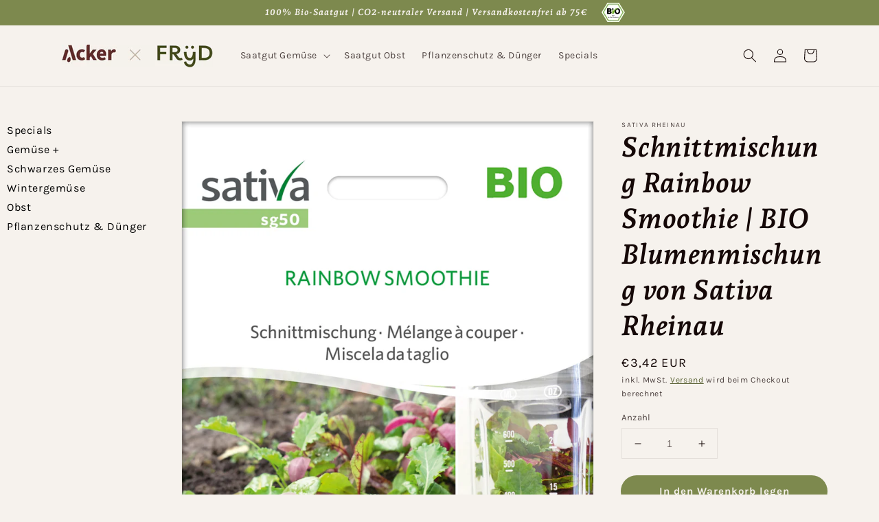

--- FILE ---
content_type: text/html; charset=utf-8
request_url: https://shop.fryd.app/products/schnittmischung-rainbow-smoothie-bio-blumenmischung-von-sativa-rheinau
body_size: 31362
content:
<!doctype html>
<html class="no-js" lang="de">
  <head>
    <meta charset="utf-8">
    <meta http-equiv="X-UA-Compatible" content="IE=edge">
    <meta name="viewport" content="width=device-width,initial-scale=1">
    <meta name="theme-color" content="">
    <link rel="canonical" href="https://shop.fryd.app/products/schnittmischung-rainbow-smoothie-bio-blumenmischung-von-sativa-rheinau">
    <link rel="preconnect" href="https://cdn.shopify.com" crossorigin><link rel="icon" type="image/png" href="//shop.fryd.app/cdn/shop/files/y_32x32.png?v=1645610298"><link rel="preconnect" href="https://fonts.shopifycdn.com" crossorigin><title>
      Schnittmischung Rainbow Smoothie | BIO Blumenmischung von Sativa Rhein
 &ndash; Fryd Shop</title>

    
      <meta name="description" content="Schnittmischung Rainbow SmoothieFarbige Blattmischung zur Verwendung im Smoothie-Mixer: Grüner Grünkohl, rotlaubige Rande, grüner Spinat, rote Gartenmelde, bunter Mangold. Die Blätter können kontinuierlich geerntet werden. Im Smoothie gut mit z.B. Apfel, Birne, Kiwi oder Banane.">
    

    

<meta property="og:site_name" content="Fryd Shop">
<meta property="og:url" content="https://shop.fryd.app/products/schnittmischung-rainbow-smoothie-bio-blumenmischung-von-sativa-rheinau">
<meta property="og:title" content="Schnittmischung Rainbow Smoothie | BIO Blumenmischung von Sativa Rhein">
<meta property="og:type" content="product">
<meta property="og:description" content="Schnittmischung Rainbow SmoothieFarbige Blattmischung zur Verwendung im Smoothie-Mixer: Grüner Grünkohl, rotlaubige Rande, grüner Spinat, rote Gartenmelde, bunter Mangold. Die Blätter können kontinuierlich geerntet werden. Im Smoothie gut mit z.B. Apfel, Birne, Kiwi oder Banane."><meta property="og:image" content="http://shop.fryd.app/cdn/shop/files/537130-BIO-Schnittmischung-Rainbow-Smoothie-sg50-sr---0.jpg?v=1753263053">
  <meta property="og:image:secure_url" content="https://shop.fryd.app/cdn/shop/files/537130-BIO-Schnittmischung-Rainbow-Smoothie-sg50-sr---0.jpg?v=1753263053">
  <meta property="og:image:width" content="839">
  <meta property="og:image:height" content="1200"><meta property="og:price:amount" content="3,42">
  <meta property="og:price:currency" content="EUR"><meta name="twitter:card" content="summary_large_image">
<meta name="twitter:title" content="Schnittmischung Rainbow Smoothie | BIO Blumenmischung von Sativa Rhein">
<meta name="twitter:description" content="Schnittmischung Rainbow SmoothieFarbige Blattmischung zur Verwendung im Smoothie-Mixer: Grüner Grünkohl, rotlaubige Rande, grüner Spinat, rote Gartenmelde, bunter Mangold. Die Blätter können kontinuierlich geerntet werden. Im Smoothie gut mit z.B. Apfel, Birne, Kiwi oder Banane.">


    <script src="//shop.fryd.app/cdn/shop/t/6/assets/global.js?v=161567614324728653621684223926" defer="defer"></script>
    <script>window.performance && window.performance.mark && window.performance.mark('shopify.content_for_header.start');</script><meta name="facebook-domain-verification" content="l5iezj62ptk0iuagg1v7l6qnbxh3db">
<meta name="google-site-verification" content="AltaWQLcdiUu2FSsvZ4ShnyeOICDnfQoflLo6F9GxkI">
<meta id="shopify-digital-wallet" name="shopify-digital-wallet" content="/57819005088/digital_wallets/dialog">
<meta name="shopify-checkout-api-token" content="2da60022327e894564ecd96069b9b168">
<meta id="in-context-paypal-metadata" data-shop-id="57819005088" data-venmo-supported="false" data-environment="production" data-locale="de_DE" data-paypal-v4="true" data-currency="EUR">
<link rel="alternate" type="application/json+oembed" href="https://shop.fryd.app/products/schnittmischung-rainbow-smoothie-bio-blumenmischung-von-sativa-rheinau.oembed">
<script async="async" src="/checkouts/internal/preloads.js?locale=de-DE"></script>
<script id="apple-pay-shop-capabilities" type="application/json">{"shopId":57819005088,"countryCode":"DE","currencyCode":"EUR","merchantCapabilities":["supports3DS"],"merchantId":"gid:\/\/shopify\/Shop\/57819005088","merchantName":"Fryd Shop","requiredBillingContactFields":["postalAddress","email"],"requiredShippingContactFields":["postalAddress","email"],"shippingType":"shipping","supportedNetworks":["visa","maestro","masterCard"],"total":{"type":"pending","label":"Fryd Shop","amount":"1.00"},"shopifyPaymentsEnabled":true,"supportsSubscriptions":true}</script>
<script id="shopify-features" type="application/json">{"accessToken":"2da60022327e894564ecd96069b9b168","betas":["rich-media-storefront-analytics"],"domain":"shop.fryd.app","predictiveSearch":true,"shopId":57819005088,"locale":"de"}</script>
<script>var Shopify = Shopify || {};
Shopify.shop = "alphabeet-shop.myshopify.com";
Shopify.locale = "de";
Shopify.currency = {"active":"EUR","rate":"1.0"};
Shopify.country = "DE";
Shopify.theme = {"name":"Dawn \/ Fryd","id":143373205769,"schema_name":"Dawn","schema_version":"2.4.0","theme_store_id":887,"role":"main"};
Shopify.theme.handle = "null";
Shopify.theme.style = {"id":null,"handle":null};
Shopify.cdnHost = "shop.fryd.app/cdn";
Shopify.routes = Shopify.routes || {};
Shopify.routes.root = "/";</script>
<script type="module">!function(o){(o.Shopify=o.Shopify||{}).modules=!0}(window);</script>
<script>!function(o){function n(){var o=[];function n(){o.push(Array.prototype.slice.apply(arguments))}return n.q=o,n}var t=o.Shopify=o.Shopify||{};t.loadFeatures=n(),t.autoloadFeatures=n()}(window);</script>
<script id="shop-js-analytics" type="application/json">{"pageType":"product"}</script>
<script defer="defer" async type="module" src="//shop.fryd.app/cdn/shopifycloud/shop-js/modules/v2/client.init-shop-cart-sync_HUjMWWU5.de.esm.js"></script>
<script defer="defer" async type="module" src="//shop.fryd.app/cdn/shopifycloud/shop-js/modules/v2/chunk.common_QpfDqRK1.esm.js"></script>
<script type="module">
  await import("//shop.fryd.app/cdn/shopifycloud/shop-js/modules/v2/client.init-shop-cart-sync_HUjMWWU5.de.esm.js");
await import("//shop.fryd.app/cdn/shopifycloud/shop-js/modules/v2/chunk.common_QpfDqRK1.esm.js");

  window.Shopify.SignInWithShop?.initShopCartSync?.({"fedCMEnabled":true,"windoidEnabled":true});

</script>
<script id="__st">var __st={"a":57819005088,"offset":3600,"reqid":"0acdb61d-1f41-486a-9046-33f9742eed74-1768624698","pageurl":"shop.fryd.app\/products\/schnittmischung-rainbow-smoothie-bio-blumenmischung-von-sativa-rheinau","u":"2373170e93d6","p":"product","rtyp":"product","rid":7585290027243};</script>
<script>window.ShopifyPaypalV4VisibilityTracking = true;</script>
<script id="captcha-bootstrap">!function(){'use strict';const t='contact',e='account',n='new_comment',o=[[t,t],['blogs',n],['comments',n],[t,'customer']],c=[[e,'customer_login'],[e,'guest_login'],[e,'recover_customer_password'],[e,'create_customer']],r=t=>t.map((([t,e])=>`form[action*='/${t}']:not([data-nocaptcha='true']) input[name='form_type'][value='${e}']`)).join(','),a=t=>()=>t?[...document.querySelectorAll(t)].map((t=>t.form)):[];function s(){const t=[...o],e=r(t);return a(e)}const i='password',u='form_key',d=['recaptcha-v3-token','g-recaptcha-response','h-captcha-response',i],f=()=>{try{return window.sessionStorage}catch{return}},m='__shopify_v',_=t=>t.elements[u];function p(t,e,n=!1){try{const o=window.sessionStorage,c=JSON.parse(o.getItem(e)),{data:r}=function(t){const{data:e,action:n}=t;return t[m]||n?{data:e,action:n}:{data:t,action:n}}(c);for(const[e,n]of Object.entries(r))t.elements[e]&&(t.elements[e].value=n);n&&o.removeItem(e)}catch(o){console.error('form repopulation failed',{error:o})}}const l='form_type',E='cptcha';function T(t){t.dataset[E]=!0}const w=window,h=w.document,L='Shopify',v='ce_forms',y='captcha';let A=!1;((t,e)=>{const n=(g='f06e6c50-85a8-45c8-87d0-21a2b65856fe',I='https://cdn.shopify.com/shopifycloud/storefront-forms-hcaptcha/ce_storefront_forms_captcha_hcaptcha.v1.5.2.iife.js',D={infoText:'Durch hCaptcha geschützt',privacyText:'Datenschutz',termsText:'Allgemeine Geschäftsbedingungen'},(t,e,n)=>{const o=w[L][v],c=o.bindForm;if(c)return c(t,g,e,D).then(n);var r;o.q.push([[t,g,e,D],n]),r=I,A||(h.body.append(Object.assign(h.createElement('script'),{id:'captcha-provider',async:!0,src:r})),A=!0)});var g,I,D;w[L]=w[L]||{},w[L][v]=w[L][v]||{},w[L][v].q=[],w[L][y]=w[L][y]||{},w[L][y].protect=function(t,e){n(t,void 0,e),T(t)},Object.freeze(w[L][y]),function(t,e,n,w,h,L){const[v,y,A,g]=function(t,e,n){const i=e?o:[],u=t?c:[],d=[...i,...u],f=r(d),m=r(i),_=r(d.filter((([t,e])=>n.includes(e))));return[a(f),a(m),a(_),s()]}(w,h,L),I=t=>{const e=t.target;return e instanceof HTMLFormElement?e:e&&e.form},D=t=>v().includes(t);t.addEventListener('submit',(t=>{const e=I(t);if(!e)return;const n=D(e)&&!e.dataset.hcaptchaBound&&!e.dataset.recaptchaBound,o=_(e),c=g().includes(e)&&(!o||!o.value);(n||c)&&t.preventDefault(),c&&!n&&(function(t){try{if(!f())return;!function(t){const e=f();if(!e)return;const n=_(t);if(!n)return;const o=n.value;o&&e.removeItem(o)}(t);const e=Array.from(Array(32),(()=>Math.random().toString(36)[2])).join('');!function(t,e){_(t)||t.append(Object.assign(document.createElement('input'),{type:'hidden',name:u})),t.elements[u].value=e}(t,e),function(t,e){const n=f();if(!n)return;const o=[...t.querySelectorAll(`input[type='${i}']`)].map((({name:t})=>t)),c=[...d,...o],r={};for(const[a,s]of new FormData(t).entries())c.includes(a)||(r[a]=s);n.setItem(e,JSON.stringify({[m]:1,action:t.action,data:r}))}(t,e)}catch(e){console.error('failed to persist form',e)}}(e),e.submit())}));const S=(t,e)=>{t&&!t.dataset[E]&&(n(t,e.some((e=>e===t))),T(t))};for(const o of['focusin','change'])t.addEventListener(o,(t=>{const e=I(t);D(e)&&S(e,y())}));const B=e.get('form_key'),M=e.get(l),P=B&&M;t.addEventListener('DOMContentLoaded',(()=>{const t=y();if(P)for(const e of t)e.elements[l].value===M&&p(e,B);[...new Set([...A(),...v().filter((t=>'true'===t.dataset.shopifyCaptcha))])].forEach((e=>S(e,t)))}))}(h,new URLSearchParams(w.location.search),n,t,e,['guest_login'])})(!0,!0)}();</script>
<script integrity="sha256-4kQ18oKyAcykRKYeNunJcIwy7WH5gtpwJnB7kiuLZ1E=" data-source-attribution="shopify.loadfeatures" defer="defer" src="//shop.fryd.app/cdn/shopifycloud/storefront/assets/storefront/load_feature-a0a9edcb.js" crossorigin="anonymous"></script>
<script data-source-attribution="shopify.dynamic_checkout.dynamic.init">var Shopify=Shopify||{};Shopify.PaymentButton=Shopify.PaymentButton||{isStorefrontPortableWallets:!0,init:function(){window.Shopify.PaymentButton.init=function(){};var t=document.createElement("script");t.src="https://shop.fryd.app/cdn/shopifycloud/portable-wallets/latest/portable-wallets.de.js",t.type="module",document.head.appendChild(t)}};
</script>
<script data-source-attribution="shopify.dynamic_checkout.buyer_consent">
  function portableWalletsHideBuyerConsent(e){var t=document.getElementById("shopify-buyer-consent"),n=document.getElementById("shopify-subscription-policy-button");t&&n&&(t.classList.add("hidden"),t.setAttribute("aria-hidden","true"),n.removeEventListener("click",e))}function portableWalletsShowBuyerConsent(e){var t=document.getElementById("shopify-buyer-consent"),n=document.getElementById("shopify-subscription-policy-button");t&&n&&(t.classList.remove("hidden"),t.removeAttribute("aria-hidden"),n.addEventListener("click",e))}window.Shopify?.PaymentButton&&(window.Shopify.PaymentButton.hideBuyerConsent=portableWalletsHideBuyerConsent,window.Shopify.PaymentButton.showBuyerConsent=portableWalletsShowBuyerConsent);
</script>
<script data-source-attribution="shopify.dynamic_checkout.cart.bootstrap">document.addEventListener("DOMContentLoaded",(function(){function t(){return document.querySelector("shopify-accelerated-checkout-cart, shopify-accelerated-checkout")}if(t())Shopify.PaymentButton.init();else{new MutationObserver((function(e,n){t()&&(Shopify.PaymentButton.init(),n.disconnect())})).observe(document.body,{childList:!0,subtree:!0})}}));
</script>
<script id='scb4127' type='text/javascript' async='' src='https://shop.fryd.app/cdn/shopifycloud/privacy-banner/storefront-banner.js'></script><link id="shopify-accelerated-checkout-styles" rel="stylesheet" media="screen" href="https://shop.fryd.app/cdn/shopifycloud/portable-wallets/latest/accelerated-checkout-backwards-compat.css" crossorigin="anonymous">
<style id="shopify-accelerated-checkout-cart">
        #shopify-buyer-consent {
  margin-top: 1em;
  display: inline-block;
  width: 100%;
}

#shopify-buyer-consent.hidden {
  display: none;
}

#shopify-subscription-policy-button {
  background: none;
  border: none;
  padding: 0;
  text-decoration: underline;
  font-size: inherit;
  cursor: pointer;
}

#shopify-subscription-policy-button::before {
  box-shadow: none;
}

      </style>
<link rel="stylesheet" media="screen" href="//shop.fryd.app/cdn/shop/t/6/compiled_assets/styles.css?v=28038">
<script id="sections-script" data-sections="sidebar,main-product,product-recommendations,header,footer" defer="defer" src="//shop.fryd.app/cdn/shop/t/6/compiled_assets/scripts.js?v=28038"></script>
<script>window.performance && window.performance.mark && window.performance.mark('shopify.content_for_header.end');</script>


    <style data-shopify>
      @font-face {
  font-family: Karla;
  font-weight: 400;
  font-style: normal;
  font-display: swap;
  src: url("//shop.fryd.app/cdn/fonts/karla/karla_n4.40497e07df527e6a50e58fb17ef1950c72f3e32c.woff2") format("woff2"),
       url("//shop.fryd.app/cdn/fonts/karla/karla_n4.e9f6f9de321061073c6bfe03c28976ba8ce6ee18.woff") format("woff");
}

      @font-face {
  font-family: Karla;
  font-weight: 700;
  font-style: normal;
  font-display: swap;
  src: url("//shop.fryd.app/cdn/fonts/karla/karla_n7.4358a847d4875593d69cfc3f8cc0b44c17b3ed03.woff2") format("woff2"),
       url("//shop.fryd.app/cdn/fonts/karla/karla_n7.96e322f6d76ce794f25fa29e55d6997c3fb656b6.woff") format("woff");
}

      @font-face {
  font-family: Karla;
  font-weight: 400;
  font-style: italic;
  font-display: swap;
  src: url("//shop.fryd.app/cdn/fonts/karla/karla_i4.2086039c16bcc3a78a72a2f7b471e3c4a7f873a6.woff2") format("woff2"),
       url("//shop.fryd.app/cdn/fonts/karla/karla_i4.7b9f59841a5960c16fa2a897a0716c8ebb183221.woff") format("woff");
}

      @font-face {
  font-family: Karla;
  font-weight: 700;
  font-style: italic;
  font-display: swap;
  src: url("//shop.fryd.app/cdn/fonts/karla/karla_i7.fe031cd65d6e02906286add4f6dda06afc2615f0.woff2") format("woff2"),
       url("//shop.fryd.app/cdn/fonts/karla/karla_i7.816d4949fa7f7d79314595d7003eda5b44e959e3.woff") format("woff");
}

      @font-face {
  font-family: "Andada Pro";
  font-weight: 700;
  font-style: italic;
  font-display: swap;
  src: url("//shop.fryd.app/cdn/fonts/andada_pro/andadapro_i7.f40607946943d7e4981b53a79bd98abc129cf264.woff2") format("woff2"),
       url("//shop.fryd.app/cdn/fonts/andada_pro/andadapro_i7.605fe3e178d6252ed702b3384ecc43e85dd39229.woff") format("woff");
}


      :root {
        --font-body-family: Karla, sans-serif;
        --font-body-style: normal;
        --font-body-weight: 400;

        --font-heading-family: "Andada Pro", serif;
        --font-heading-style: italic;
        --font-heading-weight: 700;

        --font-body-scale: 1.0;
        --font-heading-scale: 1.0;

        --color-base-text: 21, 8, 7;
        --color-base-background-1: 246, 242, 237;
        --color-base-background-2: 233, 218, 202;
        --color-base-solid-button-labels: 246, 242, 237;
        --color-base-outline-button-labels: 65, 75, 24;
        --color-base-accent-1: 125, 137, 78;
        --color-base-accent-2: 118, 86, 115;
        --payment-terms-background-color: #f6f2ed;

        --gradient-base-background-1: #f6f2ed;
        --gradient-base-background-2: #e9daca;
        --gradient-base-accent-1: #7d894e;
        --gradient-base-accent-2: #765673;

        --page-width: 120rem;
        --page-width-margin: 0rem;
      }

      *,
      *::before,
      *::after {
        box-sizing: inherit;
      }

      html {
        box-sizing: border-box;
        font-size: calc(var(--font-body-scale) * 62.5%);
        height: 100%;
      }

      body {
        display: grid;
        grid-template-rows: auto auto 1fr auto;
        grid-template-columns: 100%;
        min-height: 100%;
        margin: 0;
        font-size: 1.5rem;
        letter-spacing: 0.06rem;
        line-height: calc(1 + 0.8 / var(--font-body-scale));
        font-family: var(--font-body-family);
        font-style: var(--font-body-style);
        font-weight: var(--font-body-weight);
      }

      @media screen and (min-width: 750px) {
        body {
          font-size: 1.6rem;
        }
      }
    </style>

    <link href="//shop.fryd.app/cdn/shop/t/6/assets/base.css?v=17729340814664366251684223926" rel="stylesheet" type="text/css" media="all" />
<link rel="preload" as="font" href="//shop.fryd.app/cdn/fonts/karla/karla_n4.40497e07df527e6a50e58fb17ef1950c72f3e32c.woff2" type="font/woff2" crossorigin><link rel="preload" as="font" href="//shop.fryd.app/cdn/fonts/andada_pro/andadapro_i7.f40607946943d7e4981b53a79bd98abc129cf264.woff2" type="font/woff2" crossorigin><link rel="stylesheet" href="//shop.fryd.app/cdn/shop/t/6/assets/component-predictive-search.css?v=10425135875555615991684223926" media="print" onload="this.media='all'"><script>document.documentElement.className = document.documentElement.className.replace('no-js', 'js');</script>
  <link href="https://monorail-edge.shopifysvc.com" rel="dns-prefetch">
<script>(function(){if ("sendBeacon" in navigator && "performance" in window) {try {var session_token_from_headers = performance.getEntriesByType('navigation')[0].serverTiming.find(x => x.name == '_s').description;} catch {var session_token_from_headers = undefined;}var session_cookie_matches = document.cookie.match(/_shopify_s=([^;]*)/);var session_token_from_cookie = session_cookie_matches && session_cookie_matches.length === 2 ? session_cookie_matches[1] : "";var session_token = session_token_from_headers || session_token_from_cookie || "";function handle_abandonment_event(e) {var entries = performance.getEntries().filter(function(entry) {return /monorail-edge.shopifysvc.com/.test(entry.name);});if (!window.abandonment_tracked && entries.length === 0) {window.abandonment_tracked = true;var currentMs = Date.now();var navigation_start = performance.timing.navigationStart;var payload = {shop_id: 57819005088,url: window.location.href,navigation_start,duration: currentMs - navigation_start,session_token,page_type: "product"};window.navigator.sendBeacon("https://monorail-edge.shopifysvc.com/v1/produce", JSON.stringify({schema_id: "online_store_buyer_site_abandonment/1.1",payload: payload,metadata: {event_created_at_ms: currentMs,event_sent_at_ms: currentMs}}));}}window.addEventListener('pagehide', handle_abandonment_event);}}());</script>
<script id="web-pixels-manager-setup">(function e(e,d,r,n,o){if(void 0===o&&(o={}),!Boolean(null===(a=null===(i=window.Shopify)||void 0===i?void 0:i.analytics)||void 0===a?void 0:a.replayQueue)){var i,a;window.Shopify=window.Shopify||{};var t=window.Shopify;t.analytics=t.analytics||{};var s=t.analytics;s.replayQueue=[],s.publish=function(e,d,r){return s.replayQueue.push([e,d,r]),!0};try{self.performance.mark("wpm:start")}catch(e){}var l=function(){var e={modern:/Edge?\/(1{2}[4-9]|1[2-9]\d|[2-9]\d{2}|\d{4,})\.\d+(\.\d+|)|Firefox\/(1{2}[4-9]|1[2-9]\d|[2-9]\d{2}|\d{4,})\.\d+(\.\d+|)|Chrom(ium|e)\/(9{2}|\d{3,})\.\d+(\.\d+|)|(Maci|X1{2}).+ Version\/(15\.\d+|(1[6-9]|[2-9]\d|\d{3,})\.\d+)([,.]\d+|)( \(\w+\)|)( Mobile\/\w+|) Safari\/|Chrome.+OPR\/(9{2}|\d{3,})\.\d+\.\d+|(CPU[ +]OS|iPhone[ +]OS|CPU[ +]iPhone|CPU IPhone OS|CPU iPad OS)[ +]+(15[._]\d+|(1[6-9]|[2-9]\d|\d{3,})[._]\d+)([._]\d+|)|Android:?[ /-](13[3-9]|1[4-9]\d|[2-9]\d{2}|\d{4,})(\.\d+|)(\.\d+|)|Android.+Firefox\/(13[5-9]|1[4-9]\d|[2-9]\d{2}|\d{4,})\.\d+(\.\d+|)|Android.+Chrom(ium|e)\/(13[3-9]|1[4-9]\d|[2-9]\d{2}|\d{4,})\.\d+(\.\d+|)|SamsungBrowser\/([2-9]\d|\d{3,})\.\d+/,legacy:/Edge?\/(1[6-9]|[2-9]\d|\d{3,})\.\d+(\.\d+|)|Firefox\/(5[4-9]|[6-9]\d|\d{3,})\.\d+(\.\d+|)|Chrom(ium|e)\/(5[1-9]|[6-9]\d|\d{3,})\.\d+(\.\d+|)([\d.]+$|.*Safari\/(?![\d.]+ Edge\/[\d.]+$))|(Maci|X1{2}).+ Version\/(10\.\d+|(1[1-9]|[2-9]\d|\d{3,})\.\d+)([,.]\d+|)( \(\w+\)|)( Mobile\/\w+|) Safari\/|Chrome.+OPR\/(3[89]|[4-9]\d|\d{3,})\.\d+\.\d+|(CPU[ +]OS|iPhone[ +]OS|CPU[ +]iPhone|CPU IPhone OS|CPU iPad OS)[ +]+(10[._]\d+|(1[1-9]|[2-9]\d|\d{3,})[._]\d+)([._]\d+|)|Android:?[ /-](13[3-9]|1[4-9]\d|[2-9]\d{2}|\d{4,})(\.\d+|)(\.\d+|)|Mobile Safari.+OPR\/([89]\d|\d{3,})\.\d+\.\d+|Android.+Firefox\/(13[5-9]|1[4-9]\d|[2-9]\d{2}|\d{4,})\.\d+(\.\d+|)|Android.+Chrom(ium|e)\/(13[3-9]|1[4-9]\d|[2-9]\d{2}|\d{4,})\.\d+(\.\d+|)|Android.+(UC? ?Browser|UCWEB|U3)[ /]?(15\.([5-9]|\d{2,})|(1[6-9]|[2-9]\d|\d{3,})\.\d+)\.\d+|SamsungBrowser\/(5\.\d+|([6-9]|\d{2,})\.\d+)|Android.+MQ{2}Browser\/(14(\.(9|\d{2,})|)|(1[5-9]|[2-9]\d|\d{3,})(\.\d+|))(\.\d+|)|K[Aa][Ii]OS\/(3\.\d+|([4-9]|\d{2,})\.\d+)(\.\d+|)/},d=e.modern,r=e.legacy,n=navigator.userAgent;return n.match(d)?"modern":n.match(r)?"legacy":"unknown"}(),u="modern"===l?"modern":"legacy",c=(null!=n?n:{modern:"",legacy:""})[u],f=function(e){return[e.baseUrl,"/wpm","/b",e.hashVersion,"modern"===e.buildTarget?"m":"l",".js"].join("")}({baseUrl:d,hashVersion:r,buildTarget:u}),m=function(e){var d=e.version,r=e.bundleTarget,n=e.surface,o=e.pageUrl,i=e.monorailEndpoint;return{emit:function(e){var a=e.status,t=e.errorMsg,s=(new Date).getTime(),l=JSON.stringify({metadata:{event_sent_at_ms:s},events:[{schema_id:"web_pixels_manager_load/3.1",payload:{version:d,bundle_target:r,page_url:o,status:a,surface:n,error_msg:t},metadata:{event_created_at_ms:s}}]});if(!i)return console&&console.warn&&console.warn("[Web Pixels Manager] No Monorail endpoint provided, skipping logging."),!1;try{return self.navigator.sendBeacon.bind(self.navigator)(i,l)}catch(e){}var u=new XMLHttpRequest;try{return u.open("POST",i,!0),u.setRequestHeader("Content-Type","text/plain"),u.send(l),!0}catch(e){return console&&console.warn&&console.warn("[Web Pixels Manager] Got an unhandled error while logging to Monorail."),!1}}}}({version:r,bundleTarget:l,surface:e.surface,pageUrl:self.location.href,monorailEndpoint:e.monorailEndpoint});try{o.browserTarget=l,function(e){var d=e.src,r=e.async,n=void 0===r||r,o=e.onload,i=e.onerror,a=e.sri,t=e.scriptDataAttributes,s=void 0===t?{}:t,l=document.createElement("script"),u=document.querySelector("head"),c=document.querySelector("body");if(l.async=n,l.src=d,a&&(l.integrity=a,l.crossOrigin="anonymous"),s)for(var f in s)if(Object.prototype.hasOwnProperty.call(s,f))try{l.dataset[f]=s[f]}catch(e){}if(o&&l.addEventListener("load",o),i&&l.addEventListener("error",i),u)u.appendChild(l);else{if(!c)throw new Error("Did not find a head or body element to append the script");c.appendChild(l)}}({src:f,async:!0,onload:function(){if(!function(){var e,d;return Boolean(null===(d=null===(e=window.Shopify)||void 0===e?void 0:e.analytics)||void 0===d?void 0:d.initialized)}()){var d=window.webPixelsManager.init(e)||void 0;if(d){var r=window.Shopify.analytics;r.replayQueue.forEach((function(e){var r=e[0],n=e[1],o=e[2];d.publishCustomEvent(r,n,o)})),r.replayQueue=[],r.publish=d.publishCustomEvent,r.visitor=d.visitor,r.initialized=!0}}},onerror:function(){return m.emit({status:"failed",errorMsg:"".concat(f," has failed to load")})},sri:function(e){var d=/^sha384-[A-Za-z0-9+/=]+$/;return"string"==typeof e&&d.test(e)}(c)?c:"",scriptDataAttributes:o}),m.emit({status:"loading"})}catch(e){m.emit({status:"failed",errorMsg:(null==e?void 0:e.message)||"Unknown error"})}}})({shopId: 57819005088,storefrontBaseUrl: "https://shop.fryd.app",extensionsBaseUrl: "https://extensions.shopifycdn.com/cdn/shopifycloud/web-pixels-manager",monorailEndpoint: "https://monorail-edge.shopifysvc.com/unstable/produce_batch",surface: "storefront-renderer",enabledBetaFlags: ["2dca8a86"],webPixelsConfigList: [{"id":"916324617","configuration":"{\"config\":\"{\\\"pixel_id\\\":\\\"G-PZ7CJC7NW7\\\",\\\"target_country\\\":\\\"DE\\\",\\\"gtag_events\\\":[{\\\"type\\\":\\\"search\\\",\\\"action_label\\\":[\\\"G-PZ7CJC7NW7\\\",\\\"AW-811658075\\\/kWa3CO_HvokYENvWg4MD\\\"]},{\\\"type\\\":\\\"begin_checkout\\\",\\\"action_label\\\":[\\\"G-PZ7CJC7NW7\\\",\\\"AW-811658075\\\/srDBCOzHvokYENvWg4MD\\\"]},{\\\"type\\\":\\\"view_item\\\",\\\"action_label\\\":[\\\"G-PZ7CJC7NW7\\\",\\\"AW-811658075\\\/YFOdCObHvokYENvWg4MD\\\",\\\"MC-KVGV3F1CSC\\\"]},{\\\"type\\\":\\\"purchase\\\",\\\"action_label\\\":[\\\"G-PZ7CJC7NW7\\\",\\\"AW-811658075\\\/qBCkCOPHvokYENvWg4MD\\\",\\\"MC-KVGV3F1CSC\\\"]},{\\\"type\\\":\\\"page_view\\\",\\\"action_label\\\":[\\\"G-PZ7CJC7NW7\\\",\\\"AW-811658075\\\/uxaoCODHvokYENvWg4MD\\\",\\\"MC-KVGV3F1CSC\\\"]},{\\\"type\\\":\\\"add_payment_info\\\",\\\"action_label\\\":[\\\"G-PZ7CJC7NW7\\\",\\\"AW-811658075\\\/RsDxCPLHvokYENvWg4MD\\\"]},{\\\"type\\\":\\\"add_to_cart\\\",\\\"action_label\\\":[\\\"G-PZ7CJC7NW7\\\",\\\"AW-811658075\\\/Vrc5COnHvokYENvWg4MD\\\"]}],\\\"enable_monitoring_mode\\\":false}\"}","eventPayloadVersion":"v1","runtimeContext":"OPEN","scriptVersion":"b2a88bafab3e21179ed38636efcd8a93","type":"APP","apiClientId":1780363,"privacyPurposes":[],"dataSharingAdjustments":{"protectedCustomerApprovalScopes":["read_customer_address","read_customer_email","read_customer_name","read_customer_personal_data","read_customer_phone"]}},{"id":"257786121","configuration":"{\"pixel_id\":\"450777105505770\",\"pixel_type\":\"facebook_pixel\",\"metaapp_system_user_token\":\"-\"}","eventPayloadVersion":"v1","runtimeContext":"OPEN","scriptVersion":"ca16bc87fe92b6042fbaa3acc2fbdaa6","type":"APP","apiClientId":2329312,"privacyPurposes":["ANALYTICS","MARKETING","SALE_OF_DATA"],"dataSharingAdjustments":{"protectedCustomerApprovalScopes":["read_customer_address","read_customer_email","read_customer_name","read_customer_personal_data","read_customer_phone"]}},{"id":"128221449","configuration":"{\"tagID\":\"2613632968345\"}","eventPayloadVersion":"v1","runtimeContext":"STRICT","scriptVersion":"18031546ee651571ed29edbe71a3550b","type":"APP","apiClientId":3009811,"privacyPurposes":["ANALYTICS","MARKETING","SALE_OF_DATA"],"dataSharingAdjustments":{"protectedCustomerApprovalScopes":["read_customer_address","read_customer_email","read_customer_name","read_customer_personal_data","read_customer_phone"]}},{"id":"shopify-app-pixel","configuration":"{}","eventPayloadVersion":"v1","runtimeContext":"STRICT","scriptVersion":"0450","apiClientId":"shopify-pixel","type":"APP","privacyPurposes":["ANALYTICS","MARKETING"]},{"id":"shopify-custom-pixel","eventPayloadVersion":"v1","runtimeContext":"LAX","scriptVersion":"0450","apiClientId":"shopify-pixel","type":"CUSTOM","privacyPurposes":["ANALYTICS","MARKETING"]}],isMerchantRequest: false,initData: {"shop":{"name":"Fryd Shop","paymentSettings":{"currencyCode":"EUR"},"myshopifyDomain":"alphabeet-shop.myshopify.com","countryCode":"DE","storefrontUrl":"https:\/\/shop.fryd.app"},"customer":null,"cart":null,"checkout":null,"productVariants":[{"price":{"amount":3.42,"currencyCode":"EUR"},"product":{"title":"Schnittmischung Rainbow Smoothie | BIO Blumenmischung von Sativa Rheinau","vendor":"Sativa Rheinau","id":"7585290027243","untranslatedTitle":"Schnittmischung Rainbow Smoothie | BIO Blumenmischung von Sativa Rheinau","url":"\/products\/schnittmischung-rainbow-smoothie-bio-blumenmischung-von-sativa-rheinau","type":""},"id":"42496350322923","image":{"src":"\/\/shop.fryd.app\/cdn\/shop\/files\/537130-BIO-Schnittmischung-Rainbow-Smoothie-sg50-sr---0.jpg?v=1753263053"},"sku":"sg50-sr","title":"Default","untranslatedTitle":"Default"}],"purchasingCompany":null},},"https://shop.fryd.app/cdn","fcfee988w5aeb613cpc8e4bc33m6693e112",{"modern":"","legacy":""},{"shopId":"57819005088","storefrontBaseUrl":"https:\/\/shop.fryd.app","extensionBaseUrl":"https:\/\/extensions.shopifycdn.com\/cdn\/shopifycloud\/web-pixels-manager","surface":"storefront-renderer","enabledBetaFlags":"[\"2dca8a86\"]","isMerchantRequest":"false","hashVersion":"fcfee988w5aeb613cpc8e4bc33m6693e112","publish":"custom","events":"[[\"page_viewed\",{}],[\"product_viewed\",{\"productVariant\":{\"price\":{\"amount\":3.42,\"currencyCode\":\"EUR\"},\"product\":{\"title\":\"Schnittmischung Rainbow Smoothie | BIO Blumenmischung von Sativa Rheinau\",\"vendor\":\"Sativa Rheinau\",\"id\":\"7585290027243\",\"untranslatedTitle\":\"Schnittmischung Rainbow Smoothie | BIO Blumenmischung von Sativa Rheinau\",\"url\":\"\/products\/schnittmischung-rainbow-smoothie-bio-blumenmischung-von-sativa-rheinau\",\"type\":\"\"},\"id\":\"42496350322923\",\"image\":{\"src\":\"\/\/shop.fryd.app\/cdn\/shop\/files\/537130-BIO-Schnittmischung-Rainbow-Smoothie-sg50-sr---0.jpg?v=1753263053\"},\"sku\":\"sg50-sr\",\"title\":\"Default\",\"untranslatedTitle\":\"Default\"}}]]"});</script><script>
  window.ShopifyAnalytics = window.ShopifyAnalytics || {};
  window.ShopifyAnalytics.meta = window.ShopifyAnalytics.meta || {};
  window.ShopifyAnalytics.meta.currency = 'EUR';
  var meta = {"product":{"id":7585290027243,"gid":"gid:\/\/shopify\/Product\/7585290027243","vendor":"Sativa Rheinau","type":"","handle":"schnittmischung-rainbow-smoothie-bio-blumenmischung-von-sativa-rheinau","variants":[{"id":42496350322923,"price":342,"name":"Schnittmischung Rainbow Smoothie | BIO Blumenmischung von Sativa Rheinau","public_title":null,"sku":"sg50-sr"}],"remote":false},"page":{"pageType":"product","resourceType":"product","resourceId":7585290027243,"requestId":"0acdb61d-1f41-486a-9046-33f9742eed74-1768624698"}};
  for (var attr in meta) {
    window.ShopifyAnalytics.meta[attr] = meta[attr];
  }
</script>
<script class="analytics">
  (function () {
    var customDocumentWrite = function(content) {
      var jquery = null;

      if (window.jQuery) {
        jquery = window.jQuery;
      } else if (window.Checkout && window.Checkout.$) {
        jquery = window.Checkout.$;
      }

      if (jquery) {
        jquery('body').append(content);
      }
    };

    var hasLoggedConversion = function(token) {
      if (token) {
        return document.cookie.indexOf('loggedConversion=' + token) !== -1;
      }
      return false;
    }

    var setCookieIfConversion = function(token) {
      if (token) {
        var twoMonthsFromNow = new Date(Date.now());
        twoMonthsFromNow.setMonth(twoMonthsFromNow.getMonth() + 2);

        document.cookie = 'loggedConversion=' + token + '; expires=' + twoMonthsFromNow;
      }
    }

    var trekkie = window.ShopifyAnalytics.lib = window.trekkie = window.trekkie || [];
    if (trekkie.integrations) {
      return;
    }
    trekkie.methods = [
      'identify',
      'page',
      'ready',
      'track',
      'trackForm',
      'trackLink'
    ];
    trekkie.factory = function(method) {
      return function() {
        var args = Array.prototype.slice.call(arguments);
        args.unshift(method);
        trekkie.push(args);
        return trekkie;
      };
    };
    for (var i = 0; i < trekkie.methods.length; i++) {
      var key = trekkie.methods[i];
      trekkie[key] = trekkie.factory(key);
    }
    trekkie.load = function(config) {
      trekkie.config = config || {};
      trekkie.config.initialDocumentCookie = document.cookie;
      var first = document.getElementsByTagName('script')[0];
      var script = document.createElement('script');
      script.type = 'text/javascript';
      script.onerror = function(e) {
        var scriptFallback = document.createElement('script');
        scriptFallback.type = 'text/javascript';
        scriptFallback.onerror = function(error) {
                var Monorail = {
      produce: function produce(monorailDomain, schemaId, payload) {
        var currentMs = new Date().getTime();
        var event = {
          schema_id: schemaId,
          payload: payload,
          metadata: {
            event_created_at_ms: currentMs,
            event_sent_at_ms: currentMs
          }
        };
        return Monorail.sendRequest("https://" + monorailDomain + "/v1/produce", JSON.stringify(event));
      },
      sendRequest: function sendRequest(endpointUrl, payload) {
        // Try the sendBeacon API
        if (window && window.navigator && typeof window.navigator.sendBeacon === 'function' && typeof window.Blob === 'function' && !Monorail.isIos12()) {
          var blobData = new window.Blob([payload], {
            type: 'text/plain'
          });

          if (window.navigator.sendBeacon(endpointUrl, blobData)) {
            return true;
          } // sendBeacon was not successful

        } // XHR beacon

        var xhr = new XMLHttpRequest();

        try {
          xhr.open('POST', endpointUrl);
          xhr.setRequestHeader('Content-Type', 'text/plain');
          xhr.send(payload);
        } catch (e) {
          console.log(e);
        }

        return false;
      },
      isIos12: function isIos12() {
        return window.navigator.userAgent.lastIndexOf('iPhone; CPU iPhone OS 12_') !== -1 || window.navigator.userAgent.lastIndexOf('iPad; CPU OS 12_') !== -1;
      }
    };
    Monorail.produce('monorail-edge.shopifysvc.com',
      'trekkie_storefront_load_errors/1.1',
      {shop_id: 57819005088,
      theme_id: 143373205769,
      app_name: "storefront",
      context_url: window.location.href,
      source_url: "//shop.fryd.app/cdn/s/trekkie.storefront.cd680fe47e6c39ca5d5df5f0a32d569bc48c0f27.min.js"});

        };
        scriptFallback.async = true;
        scriptFallback.src = '//shop.fryd.app/cdn/s/trekkie.storefront.cd680fe47e6c39ca5d5df5f0a32d569bc48c0f27.min.js';
        first.parentNode.insertBefore(scriptFallback, first);
      };
      script.async = true;
      script.src = '//shop.fryd.app/cdn/s/trekkie.storefront.cd680fe47e6c39ca5d5df5f0a32d569bc48c0f27.min.js';
      first.parentNode.insertBefore(script, first);
    };
    trekkie.load(
      {"Trekkie":{"appName":"storefront","development":false,"defaultAttributes":{"shopId":57819005088,"isMerchantRequest":null,"themeId":143373205769,"themeCityHash":"2260844586428796941","contentLanguage":"de","currency":"EUR","eventMetadataId":"b21cdf23-e876-449c-a7d4-df561ca089a0"},"isServerSideCookieWritingEnabled":true,"monorailRegion":"shop_domain","enabledBetaFlags":["65f19447"]},"Session Attribution":{},"S2S":{"facebookCapiEnabled":true,"source":"trekkie-storefront-renderer","apiClientId":580111}}
    );

    var loaded = false;
    trekkie.ready(function() {
      if (loaded) return;
      loaded = true;

      window.ShopifyAnalytics.lib = window.trekkie;

      var originalDocumentWrite = document.write;
      document.write = customDocumentWrite;
      try { window.ShopifyAnalytics.merchantGoogleAnalytics.call(this); } catch(error) {};
      document.write = originalDocumentWrite;

      window.ShopifyAnalytics.lib.page(null,{"pageType":"product","resourceType":"product","resourceId":7585290027243,"requestId":"0acdb61d-1f41-486a-9046-33f9742eed74-1768624698","shopifyEmitted":true});

      var match = window.location.pathname.match(/checkouts\/(.+)\/(thank_you|post_purchase)/)
      var token = match? match[1]: undefined;
      if (!hasLoggedConversion(token)) {
        setCookieIfConversion(token);
        window.ShopifyAnalytics.lib.track("Viewed Product",{"currency":"EUR","variantId":42496350322923,"productId":7585290027243,"productGid":"gid:\/\/shopify\/Product\/7585290027243","name":"Schnittmischung Rainbow Smoothie | BIO Blumenmischung von Sativa Rheinau","price":"3.42","sku":"sg50-sr","brand":"Sativa Rheinau","variant":null,"category":"","nonInteraction":true,"remote":false},undefined,undefined,{"shopifyEmitted":true});
      window.ShopifyAnalytics.lib.track("monorail:\/\/trekkie_storefront_viewed_product\/1.1",{"currency":"EUR","variantId":42496350322923,"productId":7585290027243,"productGid":"gid:\/\/shopify\/Product\/7585290027243","name":"Schnittmischung Rainbow Smoothie | BIO Blumenmischung von Sativa Rheinau","price":"3.42","sku":"sg50-sr","brand":"Sativa Rheinau","variant":null,"category":"","nonInteraction":true,"remote":false,"referer":"https:\/\/shop.fryd.app\/products\/schnittmischung-rainbow-smoothie-bio-blumenmischung-von-sativa-rheinau"});
      }
    });


        var eventsListenerScript = document.createElement('script');
        eventsListenerScript.async = true;
        eventsListenerScript.src = "//shop.fryd.app/cdn/shopifycloud/storefront/assets/shop_events_listener-3da45d37.js";
        document.getElementsByTagName('head')[0].appendChild(eventsListenerScript);

})();</script>
<script
  defer
  src="https://shop.fryd.app/cdn/shopifycloud/perf-kit/shopify-perf-kit-3.0.4.min.js"
  data-application="storefront-renderer"
  data-shop-id="57819005088"
  data-render-region="gcp-us-east1"
  data-page-type="product"
  data-theme-instance-id="143373205769"
  data-theme-name="Dawn"
  data-theme-version="2.4.0"
  data-monorail-region="shop_domain"
  data-resource-timing-sampling-rate="10"
  data-shs="true"
  data-shs-beacon="true"
  data-shs-export-with-fetch="true"
  data-shs-logs-sample-rate="1"
  data-shs-beacon-endpoint="https://shop.fryd.app/api/collect"
></script>
</head>

  <body class="gradient">
    <a class="skip-to-content-link button visually-hidden" href="#MainContent">
      Direkt zum Inhalt
    </a>

    <div id="shopify-section-announcement-bar" class="shopify-section"><style data-shopify>.announcement-bar-flex {
    display: flex;
    flex-direction: row;
    align-items: center;
    justify-content: center;
  }
.announcement-bar-logo {
  margin-right: 4px;
}</style><div class="announcement-bar color-accent-1 gradient announcement-bar-flex" role="region" aria-label="Ankündigung" ><p class="announcement-bar__message h5">
                100% Bio-Saatgut | CO2-neutraler Versand | Versandkostenfrei ab 75€
</p>
              <img class="announcement-bar-logo" src="//shop.fryd.app/cdn/shop/t/6/assets/bio.png?v=60821815110443513381684223926" alt="Bio-Siegel" /></div>
</div>
    <div id="shopify-section-header" class="shopify-section"><link rel="stylesheet" href="//shop.fryd.app/cdn/shop/t/6/assets/component-list-menu.css?v=161614383810958508431684223926" media="print" onload="this.media='all'">
<link rel="stylesheet" href="//shop.fryd.app/cdn/shop/t/6/assets/component-search.css?v=128662198121899399791684223926" media="print" onload="this.media='all'">
<link rel="stylesheet" href="//shop.fryd.app/cdn/shop/t/6/assets/component-menu-drawer.css?v=25441607779389632351684223926" media="print" onload="this.media='all'">
<link rel="stylesheet" href="//shop.fryd.app/cdn/shop/t/6/assets/component-cart-notification.css?v=460858370205038421684223926" media="print" onload="this.media='all'">
<link rel="stylesheet" href="//shop.fryd.app/cdn/shop/t/6/assets/component-cart-items.css?v=157471800145148034221684223926" media="print" onload="this.media='all'"><link rel="stylesheet" href="//shop.fryd.app/cdn/shop/t/6/assets/component-price.css?v=5328827735059554991684223926" media="print" onload="this.media='all'">
  <link rel="stylesheet" href="//shop.fryd.app/cdn/shop/t/6/assets/component-loading-overlay.css?v=167310470843593579841684223926" media="print" onload="this.media='all'"><noscript><link href="//shop.fryd.app/cdn/shop/t/6/assets/component-list-menu.css?v=161614383810958508431684223926" rel="stylesheet" type="text/css" media="all" /></noscript>
<noscript><link href="//shop.fryd.app/cdn/shop/t/6/assets/component-search.css?v=128662198121899399791684223926" rel="stylesheet" type="text/css" media="all" /></noscript>
<noscript><link href="//shop.fryd.app/cdn/shop/t/6/assets/component-menu-drawer.css?v=25441607779389632351684223926" rel="stylesheet" type="text/css" media="all" /></noscript>
<noscript><link href="//shop.fryd.app/cdn/shop/t/6/assets/component-cart-notification.css?v=460858370205038421684223926" rel="stylesheet" type="text/css" media="all" /></noscript>
<noscript><link href="//shop.fryd.app/cdn/shop/t/6/assets/component-cart-items.css?v=157471800145148034221684223926" rel="stylesheet" type="text/css" media="all" /></noscript>

<style>
  header-drawer {
    justify-self: start;
    margin-left: -1.2rem;
  }

  @media screen and (min-width: 990px) {
    header-drawer {
      display: none;
    }
  }

  .menu-drawer-container {
    display: flex;
  }

  .list-menu {
    list-style: none;
    padding: 0;
    margin: 0;
  }

  .list-menu--inline {
    display: inline-flex;
    flex-wrap: wrap;
  }

  summary.list-menu__item {
    padding-right: 2.7rem;
  }

  .list-menu__item {
    display: flex;
    align-items: center;
    line-height: calc(1 + 0.3 / var(--font-body-scale));
  }

  .list-menu__item--link {
    text-decoration: none;
    padding-bottom: 1rem;
    padding-top: 1rem;
    line-height: calc(1 + 0.8 / var(--font-body-scale));
  }

  @media screen and (min-width: 750px) {
    .list-menu__item--link {
      padding-bottom: 0.5rem;
      padding-top: 0.5rem;
    }
  }
</style>

<script src="//shop.fryd.app/cdn/shop/t/6/assets/details-disclosure.js?v=118626640824924522881684223926" defer="defer"></script>
<script src="//shop.fryd.app/cdn/shop/t/6/assets/details-modal.js?v=4511761896672669691684223926" defer="defer"></script>
<script src="//shop.fryd.app/cdn/shop/t/6/assets/cart-notification.js?v=18770815536247936311684223926" defer="defer"></script>

<svg xmlns="http://www.w3.org/2000/svg" class="hidden">
  <symbol id="icon-search" viewbox="0 0 18 19" fill="none">
    <path fill-rule="evenodd" clip-rule="evenodd" d="M11.03 11.68A5.784 5.784 0 112.85 3.5a5.784 5.784 0 018.18 8.18zm.26 1.12a6.78 6.78 0 11.72-.7l5.4 5.4a.5.5 0 11-.71.7l-5.41-5.4z" fill="currentColor"/>
  </symbol>

  <symbol id="icon-close" class="icon icon-close" fill="none" viewBox="0 0 18 17">
    <path d="M.865 15.978a.5.5 0 00.707.707l7.433-7.431 7.579 7.282a.501.501 0 00.846-.37.5.5 0 00-.153-.351L9.712 8.546l7.417-7.416a.5.5 0 10-.707-.708L8.991 7.853 1.413.573a.5.5 0 10-.693.72l7.563 7.268-7.418 7.417z" fill="currentColor">
  </symbol>
</svg>
<sticky-header class="header-wrapper color-background-1 gradient header-wrapper--border-bottom">
  <header class="header header--middle-left page-width header--has-menu"><header-drawer data-breakpoint="tablet">
        <details id="Details-menu-drawer-container" class="menu-drawer-container">
          <summary class="header__icon header__icon--menu header__icon--summary link focus-inset" aria-label="Menü">
            <span>
              <svg xmlns="http://www.w3.org/2000/svg" aria-hidden="true" focusable="false" role="presentation" class="icon icon-hamburger" fill="none" viewBox="0 0 18 16">
  <path d="M1 .5a.5.5 0 100 1h15.71a.5.5 0 000-1H1zM.5 8a.5.5 0 01.5-.5h15.71a.5.5 0 010 1H1A.5.5 0 01.5 8zm0 7a.5.5 0 01.5-.5h15.71a.5.5 0 010 1H1a.5.5 0 01-.5-.5z" fill="currentColor">
</svg>

              <svg xmlns="http://www.w3.org/2000/svg" aria-hidden="true" focusable="false" role="presentation" class="icon icon-close" fill="none" viewBox="0 0 18 17">
  <path d="M.865 15.978a.5.5 0 00.707.707l7.433-7.431 7.579 7.282a.501.501 0 00.846-.37.5.5 0 00-.153-.351L9.712 8.546l7.417-7.416a.5.5 0 10-.707-.708L8.991 7.853 1.413.573a.5.5 0 10-.693.72l7.563 7.268-7.418 7.417z" fill="currentColor">
</svg>

            </span>
          </summary>
          <div id="menu-drawer" class="menu-drawer motion-reduce" tabindex="-1">
            <div class="menu-drawer__inner-container">
              <div class="menu-drawer__navigation-container">
                <nav class="menu-drawer__navigation">
                  <ul class="menu-drawer__menu list-menu" role="list"><li><details id="Details-menu-drawer-menu-item-1">
                            <summary class="menu-drawer__menu-item list-menu__item link link--text focus-inset">
                              Saatgut Gemüse
                              <svg viewBox="0 0 14 10" fill="none" aria-hidden="true" focusable="false" role="presentation" class="icon icon-arrow" xmlns="http://www.w3.org/2000/svg">
  <path fill-rule="evenodd" clip-rule="evenodd" d="M8.537.808a.5.5 0 01.817-.162l4 4a.5.5 0 010 .708l-4 4a.5.5 0 11-.708-.708L11.793 5.5H1a.5.5 0 010-1h10.793L8.646 1.354a.5.5 0 01-.109-.546z" fill="currentColor">
</svg>

                              <svg aria-hidden="true" focusable="false" role="presentation" class="icon icon-caret" viewBox="0 0 10 6">
  <path fill-rule="evenodd" clip-rule="evenodd" d="M9.354.646a.5.5 0 00-.708 0L5 4.293 1.354.646a.5.5 0 00-.708.708l4 4a.5.5 0 00.708 0l4-4a.5.5 0 000-.708z" fill="currentColor">
</svg>

                            </summary>
                            <div id="link-Saatgut Gemüse" class="menu-drawer__submenu motion-reduce" tabindex="-1">
                              <div class="menu-drawer__inner-submenu">
                                <button class="menu-drawer__close-button link link--text focus-inset" aria-expanded="true">
                                  <svg viewBox="0 0 14 10" fill="none" aria-hidden="true" focusable="false" role="presentation" class="icon icon-arrow" xmlns="http://www.w3.org/2000/svg">
  <path fill-rule="evenodd" clip-rule="evenodd" d="M8.537.808a.5.5 0 01.817-.162l4 4a.5.5 0 010 .708l-4 4a.5.5 0 11-.708-.708L11.793 5.5H1a.5.5 0 010-1h10.793L8.646 1.354a.5.5 0 01-.109-.546z" fill="currentColor">
</svg>

                                  Saatgut Gemüse
                                </button>
                                <ul class="menu-drawer__menu list-menu" role="list" tabindex="-1"><li><a href="/pages/saatgut-ubersicht" class="menu-drawer__menu-item link link--text list-menu__item focus-inset">
                                          Übersicht
                                        </a></li><li><a href="/collections/fryd-saatgut" class="menu-drawer__menu-item link link--text list-menu__item focus-inset">
                                          Fryd Saatgut
                                        </a></li><li><a href="/collections/auberginensamen" class="menu-drawer__menu-item link link--text list-menu__item focus-inset">
                                          Auberginen
                                        </a></li><li><a href="/collections/bohnensamen" class="menu-drawer__menu-item link link--text list-menu__item focus-inset">
                                          Bohnen
                                        </a></li><li><a href="/collections/chilisamen" class="menu-drawer__menu-item link link--text list-menu__item focus-inset">
                                          Chili
                                        </a></li><li><a href="/collections/erbsensamen" class="menu-drawer__menu-item link link--text list-menu__item focus-inset">
                                          Erbsen
                                        </a></li><li><a href="/collections/fenchelsamen" class="menu-drawer__menu-item link link--text list-menu__item focus-inset">
                                          Fenchel
                                        </a></li><li><a href="/collections/gurkensamen" class="menu-drawer__menu-item link link--text list-menu__item focus-inset">
                                          Gurken
                                        </a></li><li><a href="/collections/knoblauchsamen" class="menu-drawer__menu-item link link--text list-menu__item focus-inset">
                                          Knoblauch
                                        </a></li><li><a href="/collections/kohlsamen" class="menu-drawer__menu-item link link--text list-menu__item focus-inset">
                                          Kohl
                                        </a></li><li><a href="/collections/kurbissamen" class="menu-drawer__menu-item link link--text list-menu__item focus-inset">
                                          Kürbis
                                        </a></li><li><a href="/collections/lauchsamen" class="menu-drawer__menu-item link link--text list-menu__item focus-inset">
                                          Lauch
                                        </a></li><li><a href="/collections/maissamen" class="menu-drawer__menu-item link link--text list-menu__item focus-inset">
                                          Mais
                                        </a></li><li><a href="/collections/mangoldsamen" class="menu-drawer__menu-item link link--text list-menu__item focus-inset">
                                          Mangold
                                        </a></li><li><a href="/collections/mohrensamen" class="menu-drawer__menu-item link link--text list-menu__item focus-inset">
                                          Möhren/Karotten
                                        </a></li><li><a href="/collections/paprikasamen" class="menu-drawer__menu-item link link--text list-menu__item focus-inset">
                                          Paprika
                                        </a></li><li><a href="/collections/pastinakensamen" class="menu-drawer__menu-item link link--text list-menu__item focus-inset">
                                          Pastinaken
                                        </a></li><li><a href="/collections/petersilienwurzelsamen" class="menu-drawer__menu-item link link--text list-menu__item focus-inset">
                                          Petersilienwurzel
                                        </a></li><li><a href="/collections/portulaksamen" class="menu-drawer__menu-item link link--text list-menu__item focus-inset">
                                          Portulak
                                        </a></li><li><a href="/collections/radieschensamen" class="menu-drawer__menu-item link link--text list-menu__item focus-inset">
                                          Radieschen
                                        </a></li><li><a href="/collections/rettichsamen" class="menu-drawer__menu-item link link--text list-menu__item focus-inset">
                                          Rettich
                                        </a></li><li><a href="/collections/rubensamen" class="menu-drawer__menu-item link link--text list-menu__item focus-inset">
                                          Rüben
                                        </a></li><li><a href="/collections/salatsamen" class="menu-drawer__menu-item link link--text list-menu__item focus-inset">
                                          Salat
                                        </a></li><li><a href="/collections/selleriesamen" class="menu-drawer__menu-item link link--text list-menu__item focus-inset">
                                          Sellerie
                                        </a></li><li><a href="/collections/schwarzwurzelsamen" class="menu-drawer__menu-item link link--text list-menu__item focus-inset">
                                          Schwarzwurzel
                                        </a></li><li><a href="/collections/spinatsamen" class="menu-drawer__menu-item link link--text list-menu__item focus-inset">
                                          Spinat
                                        </a></li><li><a href="/collections/tomatensamen" class="menu-drawer__menu-item link link--text list-menu__item focus-inset">
                                          Tomaten
                                        </a></li><li><a href="/collections/zucchinisamen" class="menu-drawer__menu-item link link--text list-menu__item focus-inset">
                                          Zucchini
                                        </a></li><li><a href="/collections/zwiebelsamen" class="menu-drawer__menu-item link link--text list-menu__item focus-inset">
                                          Zwiebel
                                        </a></li><li><a href="/collections/schwarzes-gemuse" class="menu-drawer__menu-item link link--text list-menu__item focus-inset">
                                          Schwarzes Gemüse
                                        </a></li><li><a href="/collections/wintergemuse" class="menu-drawer__menu-item link link--text list-menu__item focus-inset">
                                          Wintergemüse
                                        </a></li></ul>
                              </div>
                            </div>
                          </details></li><li><a href="/collections/obstsamen" class="menu-drawer__menu-item list-menu__item link link--text focus-inset">
                            Saatgut Obst
                          </a></li><li><a href="/collections/pflanzenschutz-dunger" class="menu-drawer__menu-item list-menu__item link link--text focus-inset">
                            Pflanzenschutz &amp; Dünger
                          </a></li><li><a href="/collections/specials" class="menu-drawer__menu-item list-menu__item link link--text focus-inset">
                            Specials
                          </a></li></ul>
                </nav>
                <div class="menu-drawer__utility-links"><a href="https://shopify.com/57819005088/account?locale=de&region_country=DE" class="menu-drawer__account link focus-inset h5">
                      <svg xmlns="http://www.w3.org/2000/svg" aria-hidden="true" focusable="false" role="presentation" class="icon icon-account" fill="none" viewBox="0 0 18 19">
  <path fill-rule="evenodd" clip-rule="evenodd" d="M6 4.5a3 3 0 116 0 3 3 0 01-6 0zm3-4a4 4 0 100 8 4 4 0 000-8zm5.58 12.15c1.12.82 1.83 2.24 1.91 4.85H1.51c.08-2.6.79-4.03 1.9-4.85C4.66 11.75 6.5 11.5 9 11.5s4.35.26 5.58 1.15zM9 10.5c-2.5 0-4.65.24-6.17 1.35C1.27 12.98.5 14.93.5 18v.5h17V18c0-3.07-.77-5.02-2.33-6.15-1.52-1.1-3.67-1.35-6.17-1.35z" fill="currentColor">
</svg>

Einloggen</a><ul class="list list-social list-unstyled" role="list"><li class="list-social__item">
                        <a href="https://www.facebook.com/frydapp" class="list-social__link link"><svg aria-hidden="true" focusable="false" role="presentation" class="icon icon-facebook" viewBox="0 0 18 18">
  <path fill="currentColor" d="M16.42.61c.27 0 .5.1.69.28.19.2.28.42.28.7v15.44c0 .27-.1.5-.28.69a.94.94 0 01-.7.28h-4.39v-6.7h2.25l.31-2.65h-2.56v-1.7c0-.4.1-.72.28-.93.18-.2.5-.32 1-.32h1.37V3.35c-.6-.06-1.27-.1-2.01-.1-1.01 0-1.83.3-2.45.9-.62.6-.93 1.44-.93 2.53v1.97H7.04v2.65h2.24V18H.98c-.28 0-.5-.1-.7-.28a.94.94 0 01-.28-.7V1.59c0-.27.1-.5.28-.69a.94.94 0 01.7-.28h15.44z">
</svg>
<span class="visually-hidden">Facebook</span>
                        </a>
                      </li><li class="list-social__item">
                        <a href="https://pinterest.de/fryd_app/" class="list-social__link link"><svg aria-hidden="true" focusable="false" role="presentation" class="icon icon-pinterest" viewBox="0 0 17 18">
  <path fill="currentColor" d="M8.48.58a8.42 8.42 0 015.9 2.45 8.42 8.42 0 011.33 10.08 8.28 8.28 0 01-7.23 4.16 8.5 8.5 0 01-2.37-.32c.42-.68.7-1.29.85-1.8l.59-2.29c.14.28.41.52.8.73.4.2.8.31 1.24.31.87 0 1.65-.25 2.34-.75a4.87 4.87 0 001.6-2.05 7.3 7.3 0 00.56-2.93c0-1.3-.5-2.41-1.49-3.36a5.27 5.27 0 00-3.8-1.43c-.93 0-1.8.16-2.58.48A5.23 5.23 0 002.85 8.6c0 .75.14 1.41.43 1.98.28.56.7.96 1.27 1.2.1.04.19.04.26 0 .07-.03.12-.1.15-.2l.18-.68c.05-.15.02-.3-.11-.45a2.35 2.35 0 01-.57-1.63A3.96 3.96 0 018.6 4.8c1.09 0 1.94.3 2.54.89.61.6.92 1.37.92 2.32 0 .8-.11 1.54-.33 2.21a3.97 3.97 0 01-.93 1.62c-.4.4-.87.6-1.4.6-.43 0-.78-.15-1.06-.47-.27-.32-.36-.7-.26-1.13a111.14 111.14 0 01.47-1.6l.18-.73c.06-.26.09-.47.09-.65 0-.36-.1-.66-.28-.89-.2-.23-.47-.35-.83-.35-.45 0-.83.2-1.13.62-.3.41-.46.93-.46 1.56a4.1 4.1 0 00.18 1.15l.06.15c-.6 2.58-.95 4.1-1.08 4.54-.12.55-.16 1.2-.13 1.94a8.4 8.4 0 01-5-7.65c0-2.3.81-4.28 2.44-5.9A8.04 8.04 0 018.48.57z">
</svg>
<span class="visually-hidden">Pinterest</span>
                        </a>
                      </li><li class="list-social__item">
                        <a href="https://instagram.com/fryd_app" class="list-social__link link"><svg aria-hidden="true" focusable="false" role="presentation" class="icon icon-instagram" viewBox="0 0 18 18">
  <path fill="currentColor" d="M8.77 1.58c2.34 0 2.62.01 3.54.05.86.04 1.32.18 1.63.3.41.17.7.35 1.01.66.3.3.5.6.65 1 .12.32.27.78.3 1.64.05.92.06 1.2.06 3.54s-.01 2.62-.05 3.54a4.79 4.79 0 01-.3 1.63c-.17.41-.35.7-.66 1.01-.3.3-.6.5-1.01.66-.31.12-.77.26-1.63.3-.92.04-1.2.05-3.54.05s-2.62 0-3.55-.05a4.79 4.79 0 01-1.62-.3c-.42-.16-.7-.35-1.01-.66-.31-.3-.5-.6-.66-1a4.87 4.87 0 01-.3-1.64c-.04-.92-.05-1.2-.05-3.54s0-2.62.05-3.54c.04-.86.18-1.32.3-1.63.16-.41.35-.7.66-1.01.3-.3.6-.5 1-.65.32-.12.78-.27 1.63-.3.93-.05 1.2-.06 3.55-.06zm0-1.58C6.39 0 6.09.01 5.15.05c-.93.04-1.57.2-2.13.4-.57.23-1.06.54-1.55 1.02C1 1.96.7 2.45.46 3.02c-.22.56-.37 1.2-.4 2.13C0 6.1 0 6.4 0 8.77s.01 2.68.05 3.61c.04.94.2 1.57.4 2.13.23.58.54 1.07 1.02 1.56.49.48.98.78 1.55 1.01.56.22 1.2.37 2.13.4.94.05 1.24.06 3.62.06 2.39 0 2.68-.01 3.62-.05.93-.04 1.57-.2 2.13-.41a4.27 4.27 0 001.55-1.01c.49-.49.79-.98 1.01-1.56.22-.55.37-1.19.41-2.13.04-.93.05-1.23.05-3.61 0-2.39 0-2.68-.05-3.62a6.47 6.47 0 00-.4-2.13 4.27 4.27 0 00-1.02-1.55A4.35 4.35 0 0014.52.46a6.43 6.43 0 00-2.13-.41A69 69 0 008.77 0z"/>
  <path fill="currentColor" d="M8.8 4a4.5 4.5 0 100 9 4.5 4.5 0 000-9zm0 7.43a2.92 2.92 0 110-5.85 2.92 2.92 0 010 5.85zM13.43 5a1.05 1.05 0 100-2.1 1.05 1.05 0 000 2.1z">
</svg>
<span class="visually-hidden">Instagram</span>
                        </a>
                      </li><li class="list-social__item">
                        <a href="https://youtube.com/fryd_app" class="list-social__link link"><svg aria-hidden="true" focusable="false" role="presentation" class="icon icon-youtube" viewBox="0 0 100 70">
  <path d="M98 11c2 7.7 2 24 2 24s0 16.3-2 24a12.5 12.5 0 01-9 9c-7.7 2-39 2-39 2s-31.3 0-39-2a12.5 12.5 0 01-9-9c-2-7.7-2-24-2-24s0-16.3 2-24c1.2-4.4 4.6-7.8 9-9 7.7-2 39-2 39-2s31.3 0 39 2c4.4 1.2 7.8 4.6 9 9zM40 50l26-15-26-15v30z" fill="currentColor">
</svg>
<span class="visually-hidden">YouTube</span>
                        </a>
                      </li></ul>
                </div>
              </div>
            </div>
          </div>
        </details>
      </header-drawer><a href="/" class="header__heading-link link link--text focus-inset"><img srcset="//shop.fryd.app/cdn/shop/files/Logo_Acker_x_Fryd_1_220x.png?v=1678278772 1x, //shop.fryd.app/cdn/shop/files/Logo_Acker_x_Fryd_1_220x@2x.png?v=1678278772 2x"
              src="//shop.fryd.app/cdn/shop/files/Logo_Acker_x_Fryd_1_220x.png?v=1678278772"
              loading="lazy"
              class="header__heading-logo"
              width="337"
              height="50"
              alt="Fryd Shop"
            ></a><nav class="header__inline-menu">
        <ul class="list-menu list-menu--inline" role="list"><li><details-disclosure>
                  <details id="Details-HeaderMenu-1">
                    <summary class="header__menu-item list-menu__item link focus-inset">
                      <span>Saatgut Gemüse</span>
                      <svg aria-hidden="true" focusable="false" role="presentation" class="icon icon-caret" viewBox="0 0 10 6">
  <path fill-rule="evenodd" clip-rule="evenodd" d="M9.354.646a.5.5 0 00-.708 0L5 4.293 1.354.646a.5.5 0 00-.708.708l4 4a.5.5 0 00.708 0l4-4a.5.5 0 000-.708z" fill="currentColor">
</svg>

                    </summary>
                    <ul id="HeaderMenu-MenuList-1" class="header__submenu list-menu list-menu--disclosure caption-large motion-reduce" role="list" tabindex="-1"><li><a href="/pages/saatgut-ubersicht" class="header__menu-item list-menu__item link link--text focus-inset caption-large">
                              Übersicht
                            </a></li><li><a href="/collections/fryd-saatgut" class="header__menu-item list-menu__item link link--text focus-inset caption-large">
                              Fryd Saatgut
                            </a></li><li><a href="/collections/auberginensamen" class="header__menu-item list-menu__item link link--text focus-inset caption-large">
                              Auberginen
                            </a></li><li><a href="/collections/bohnensamen" class="header__menu-item list-menu__item link link--text focus-inset caption-large">
                              Bohnen
                            </a></li><li><a href="/collections/chilisamen" class="header__menu-item list-menu__item link link--text focus-inset caption-large">
                              Chili
                            </a></li><li><a href="/collections/erbsensamen" class="header__menu-item list-menu__item link link--text focus-inset caption-large">
                              Erbsen
                            </a></li><li><a href="/collections/fenchelsamen" class="header__menu-item list-menu__item link link--text focus-inset caption-large">
                              Fenchel
                            </a></li><li><a href="/collections/gurkensamen" class="header__menu-item list-menu__item link link--text focus-inset caption-large">
                              Gurken
                            </a></li><li><a href="/collections/knoblauchsamen" class="header__menu-item list-menu__item link link--text focus-inset caption-large">
                              Knoblauch
                            </a></li><li><a href="/collections/kohlsamen" class="header__menu-item list-menu__item link link--text focus-inset caption-large">
                              Kohl
                            </a></li><li><a href="/collections/kurbissamen" class="header__menu-item list-menu__item link link--text focus-inset caption-large">
                              Kürbis
                            </a></li><li><a href="/collections/lauchsamen" class="header__menu-item list-menu__item link link--text focus-inset caption-large">
                              Lauch
                            </a></li><li><a href="/collections/maissamen" class="header__menu-item list-menu__item link link--text focus-inset caption-large">
                              Mais
                            </a></li><li><a href="/collections/mangoldsamen" class="header__menu-item list-menu__item link link--text focus-inset caption-large">
                              Mangold
                            </a></li><li><a href="/collections/mohrensamen" class="header__menu-item list-menu__item link link--text focus-inset caption-large">
                              Möhren/Karotten
                            </a></li><li><a href="/collections/paprikasamen" class="header__menu-item list-menu__item link link--text focus-inset caption-large">
                              Paprika
                            </a></li><li><a href="/collections/pastinakensamen" class="header__menu-item list-menu__item link link--text focus-inset caption-large">
                              Pastinaken
                            </a></li><li><a href="/collections/petersilienwurzelsamen" class="header__menu-item list-menu__item link link--text focus-inset caption-large">
                              Petersilienwurzel
                            </a></li><li><a href="/collections/portulaksamen" class="header__menu-item list-menu__item link link--text focus-inset caption-large">
                              Portulak
                            </a></li><li><a href="/collections/radieschensamen" class="header__menu-item list-menu__item link link--text focus-inset caption-large">
                              Radieschen
                            </a></li><li><a href="/collections/rettichsamen" class="header__menu-item list-menu__item link link--text focus-inset caption-large">
                              Rettich
                            </a></li><li><a href="/collections/rubensamen" class="header__menu-item list-menu__item link link--text focus-inset caption-large">
                              Rüben
                            </a></li><li><a href="/collections/salatsamen" class="header__menu-item list-menu__item link link--text focus-inset caption-large">
                              Salat
                            </a></li><li><a href="/collections/selleriesamen" class="header__menu-item list-menu__item link link--text focus-inset caption-large">
                              Sellerie
                            </a></li><li><a href="/collections/schwarzwurzelsamen" class="header__menu-item list-menu__item link link--text focus-inset caption-large">
                              Schwarzwurzel
                            </a></li><li><a href="/collections/spinatsamen" class="header__menu-item list-menu__item link link--text focus-inset caption-large">
                              Spinat
                            </a></li><li><a href="/collections/tomatensamen" class="header__menu-item list-menu__item link link--text focus-inset caption-large">
                              Tomaten
                            </a></li><li><a href="/collections/zucchinisamen" class="header__menu-item list-menu__item link link--text focus-inset caption-large">
                              Zucchini
                            </a></li><li><a href="/collections/zwiebelsamen" class="header__menu-item list-menu__item link link--text focus-inset caption-large">
                              Zwiebel
                            </a></li><li><a href="/collections/schwarzes-gemuse" class="header__menu-item list-menu__item link link--text focus-inset caption-large">
                              Schwarzes Gemüse
                            </a></li><li><a href="/collections/wintergemuse" class="header__menu-item list-menu__item link link--text focus-inset caption-large">
                              Wintergemüse
                            </a></li></ul>
                  </details>
                </details-disclosure></li><li><a href="/collections/obstsamen" class="header__menu-item header__menu-item list-menu__item link link--text focus-inset">
                  <span>Saatgut Obst</span>
                </a></li><li><a href="/collections/pflanzenschutz-dunger" class="header__menu-item header__menu-item list-menu__item link link--text focus-inset">
                  <span>Pflanzenschutz &amp; Dünger</span>
                </a></li><li><a href="/collections/specials" class="header__menu-item header__menu-item list-menu__item link link--text focus-inset">
                  <span>Specials</span>
                </a></li></ul>
      </nav><div class="header__icons">
      <details-modal class="header__search">
        <details>
          <summary class="header__icon header__icon--search header__icon--summary link focus-inset modal__toggle" aria-haspopup="dialog" aria-label="Suchen">
            <span>
              <svg class="modal__toggle-open icon icon-search" aria-hidden="true" focusable="false" role="presentation">
                <use href="#icon-search">
              </svg>
              <svg class="modal__toggle-close icon icon-close" aria-hidden="true" focusable="false" role="presentation">
                <use href="#icon-close">
              </svg>
            </span>
          </summary>
          <div class="search-modal modal__content" role="dialog" aria-modal="true" aria-label="Suchen">
            <div class="modal-overlay"></div>
            <div class="search-modal__content" tabindex="-1"><predictive-search class="search-modal__form" data-loading-text="Wird geladen ..."><form action="/search" method="get" role="search" class="search search-modal__form">
                  <div class="field">
                    <input class="search__input field__input"
                      id="Search-In-Modal"
                      type="search"
                      name="q"
                      value=""
                      placeholder="Suchen"role="combobox"
                        aria-expanded="false"
                        aria-owns="predictive-search-results-list"
                        aria-controls="predictive-search-results-list"
                        aria-haspopup="listbox"
                        aria-autocomplete="list"
                        autocorrect="off"
                        autocomplete="off"
                        autocapitalize="off"
                        spellcheck="false">
                    <label class="field__label" for="Search-In-Modal">Suchen</label>
                    <input type="hidden" name="options[prefix]" value="last">
                    <button class="search__button field__button" aria-label="Suchen">
                      <svg class="icon icon-search" aria-hidden="true" focusable="false" role="presentation">
                        <use href="#icon-search">
                      </svg>
                    </button>
                  </div><div class="predictive-search predictive-search--header" tabindex="-1" data-predictive-search>
                      <div class="predictive-search__loading-state">
                        <svg aria-hidden="true" focusable="false" role="presentation" class="spinner" viewBox="0 0 66 66" xmlns="http://www.w3.org/2000/svg">
                          <circle class="path" fill="none" stroke-width="6" cx="33" cy="33" r="30"></circle>
                        </svg>
                      </div>
                    </div>

                    <span class="predictive-search-status visually-hidden" role="status" aria-hidden="true"></span></form></predictive-search><button type="button" class="search-modal__close-button modal__close-button link link--text focus-inset" aria-label="Schließen">
                <svg class="icon icon-close" aria-hidden="true" focusable="false" role="presentation">
                  <use href="#icon-close">
                </svg>
              </button>
            </div>
          </div>
        </details>
      </details-modal><a href="https://shopify.com/57819005088/account?locale=de&region_country=DE" class="header__icon header__icon--account link focus-inset small-hide">
          <svg xmlns="http://www.w3.org/2000/svg" aria-hidden="true" focusable="false" role="presentation" class="icon icon-account" fill="none" viewBox="0 0 18 19">
  <path fill-rule="evenodd" clip-rule="evenodd" d="M6 4.5a3 3 0 116 0 3 3 0 01-6 0zm3-4a4 4 0 100 8 4 4 0 000-8zm5.58 12.15c1.12.82 1.83 2.24 1.91 4.85H1.51c.08-2.6.79-4.03 1.9-4.85C4.66 11.75 6.5 11.5 9 11.5s4.35.26 5.58 1.15zM9 10.5c-2.5 0-4.65.24-6.17 1.35C1.27 12.98.5 14.93.5 18v.5h17V18c0-3.07-.77-5.02-2.33-6.15-1.52-1.1-3.67-1.35-6.17-1.35z" fill="currentColor">
</svg>

          <span class="visually-hidden">Einloggen</span>
        </a><a href="/cart" class="header__icon header__icon--cart link focus-inset" id="cart-icon-bubble"><svg class="icon icon-cart-empty" aria-hidden="true" focusable="false" role="presentation" xmlns="http://www.w3.org/2000/svg" viewBox="0 0 40 40" fill="none">
  <path d="m15.75 11.8h-3.16l-.77 11.6a5 5 0 0 0 4.99 5.34h7.38a5 5 0 0 0 4.99-5.33l-.78-11.61zm0 1h-2.22l-.71 10.67a4 4 0 0 0 3.99 4.27h7.38a4 4 0 0 0 4-4.27l-.72-10.67h-2.22v.63a4.75 4.75 0 1 1 -9.5 0zm8.5 0h-7.5v.63a3.75 3.75 0 1 0 7.5 0z" fill="currentColor" fill-rule="evenodd"/>
</svg>
<span class="visually-hidden">Warenkorb</span></a>
    </div>
  </header>
</sticky-header>

<cart-notification>
  <div class="cart-notification-wrapper page-width color-background-1">
    <div id="cart-notification" class="cart-notification focus-inset" aria-modal="true" aria-label="Artikel wurde in den Warenkorb gelegt" role="dialog" tabindex="-1">
      <div class="cart-notification__header">
        <h2 class="cart-notification__heading caption-large text-body"><svg class="icon icon-checkmark color-foreground-text" aria-hidden="true" focusable="false" xmlns="http://www.w3.org/2000/svg" viewBox="0 0 12 9" fill="none">
  <path fill-rule="evenodd" clip-rule="evenodd" d="M11.35.643a.5.5 0 01.006.707l-6.77 6.886a.5.5 0 01-.719-.006L.638 4.845a.5.5 0 11.724-.69l2.872 3.011 6.41-6.517a.5.5 0 01.707-.006h-.001z" fill="currentColor"/>
</svg>
Artikel wurde in den Warenkorb gelegt</h2>
        <button type="button" class="cart-notification__close modal__close-button link link--text focus-inset" aria-label="Schließen">
          <svg class="icon icon-close" aria-hidden="true" focusable="false"><use href="#icon-close"></svg>
        </button>
      </div>
      <div id="cart-notification-product" class="cart-notification-product"></div>
      <div class="cart-notification__links">
        <a href="/cart" id="cart-notification-button" class="button button--secondary button--full-width"></a>
        <form action="/cart" method="post" id="cart-notification-form">
          <button class="button button--primary button--full-width" name="checkout">Zur Kasse</button>
        </form>
        <button type="button" class="link button-label">Weiter shoppen</button>
      </div>
    </div>
  </div>
</cart-notification>
<style data-shopify>
  .cart-notification {
     display: none;
  }
</style>


<script type="application/ld+json">
  {
    "@context": "http://schema.org",
    "@type": "Organization",
    "name": "Fryd Shop",
    
      
      "logo": "https:\/\/shop.fryd.app\/cdn\/shop\/files\/Logo_Acker_x_Fryd_1_337x.png?v=1678278772",
    
    "sameAs": [
      "",
      "https:\/\/www.facebook.com\/frydapp",
      "https:\/\/pinterest.de\/fryd_app\/",
      "https:\/\/instagram.com\/fryd_app",
      "",
      "",
      "",
      "https:\/\/youtube.com\/fryd_app",
      ""
    ],
    "url": "https:\/\/shop.fryd.app"
  }
</script>
</div>
    <main id="MainContent" class="content-for-layout focus-none" role="main" tabindex="-1">
      <div id="product" class="grid"><div id="shopify-section-template--17962156917001__sidebar" class="shopify-section">






<div id="SiteNav" class="site-nav collection-sidebar spaced-section" role="menu">
      <ul class="list--nav">
        
          
          
            <li class="site-nav__item">
              <a href="/collections/specials" class="site-nav__link">Specials</a>
            </li>
          
        
          
          
            

            
            
            
            <li class="site-nav--has-submenu site-nav__item">
              <button class="site-nav__link btn--link site-nav__expand" aria-expanded="false" aria-controls="Collapsible-2">
                Gemüse
                <span class="site-nav__link__text" aria-hidden="true">+</span>
              </button>
              <ul id="Collapsible-2" class="site-nav__submenu site-nav__submenu--collapsed" aria-hidden="true" style="display: none;">
                
                  
                    
                    
                    <li >
                      <a href="/collections/auberginensamen" class="site-nav__link">Auberginen</a>
                    </li>
                  
                
                  
                    
                    
                    <li >
                      <a href="/collections/bohnensamen" class="site-nav__link">Bohnen</a>
                    </li>
                  
                
                  
                    
                    
                    <li >
                      <a href="/collections/chilisamen" class="site-nav__link">Chili</a>
                    </li>
                  
                
                  
                    
                    
                    <li >
                      <a href="/collections/erbsensamen" class="site-nav__link">Erbsen</a>
                    </li>
                  
                
                  
                    
                    
                    <li >
                      <a href="/collections/fenchelsamen" class="site-nav__link">Fenchel</a>
                    </li>
                  
                
                  
                    
                    
                    <li >
                      <a href="/collections/gurkensamen" class="site-nav__link">Gurken</a>
                    </li>
                  
                
                  
                    
                    
                    <li >
                      <a href="/collections/knoblauchsamen" class="site-nav__link">Knoblauch</a>
                    </li>
                  
                
                  
                    
                    
                    <li >
                      <a href="/collections/kohlsamen" class="site-nav__link">Kohl</a>
                    </li>
                  
                
                  
                    
                    
                    <li >
                      <a href="/collections/kurbissamen" class="site-nav__link">Kürbis</a>
                    </li>
                  
                
                  
                    
                    
                    <li >
                      <a href="/collections/lauchsamen" class="site-nav__link">Lauch</a>
                    </li>
                  
                
                  
                    
                    
                    <li >
                      <a href="/collections/maissamen" class="site-nav__link">Mais</a>
                    </li>
                  
                
                  
                    
                    
                    <li >
                      <a href="/collections/mangoldsamen" class="site-nav__link">Mangold</a>
                    </li>
                  
                
                  
                    
                    
                    <li >
                      <a href="/collections/mohrensamen" class="site-nav__link">Möhren/Karotten</a>
                    </li>
                  
                
                  
                    
                    
                    <li >
                      <a href="/collections/paprikasamen" class="site-nav__link">Paprika</a>
                    </li>
                  
                
                  
                    
                    
                    <li >
                      <a href="/collections/pastinakensamen" class="site-nav__link">Pastinaken</a>
                    </li>
                  
                
                  
                    
                    
                    <li >
                      <a href="/collections/petersilienwurzelsamen" class="site-nav__link">Petersilienwurzel</a>
                    </li>
                  
                
                  
                    
                    
                    <li >
                      <a href="/collections/portulaksamen" class="site-nav__link">Portulak</a>
                    </li>
                  
                
                  
                    
                    
                    <li >
                      <a href="/collections/radieschensamen" class="site-nav__link">Radieschen</a>
                    </li>
                  
                
                  
                    
                    
                    <li >
                      <a href="/collections/rettichsamen" class="site-nav__link">Rettich</a>
                    </li>
                  
                
                  
                    
                    
                    <li >
                      <a href="/collections/rubensamen" class="site-nav__link">Rüben</a>
                    </li>
                  
                
                  
                    
                    
                    <li >
                      <a href="/collections/salatsamen" class="site-nav__link">Salat</a>
                    </li>
                  
                
                  
                    
                    
                    <li >
                      <a href="/collections/selleriesamen" class="site-nav__link">Sellerie</a>
                    </li>
                  
                
                  
                    
                    
                    <li >
                      <a href="/collections/schwarzwurzelsamen" class="site-nav__link">Schwarzwurzel</a>
                    </li>
                  
                
                  
                    
                    
                    <li >
                      <a href="/collections/spinatsamen" class="site-nav__link">Spinat</a>
                    </li>
                  
                
                  
                    
                    
                    <li >
                      <a href="/collections/tomatensamen" class="site-nav__link">Tomaten</a>
                    </li>
                  
                
                  
                    
                    
                    <li >
                      <a href="/collections/zucchinisamen" class="site-nav__link">Zucchini</a>
                    </li>
                  
                
                  
                    
                    
                    <li >
                      <a href="/collections/zwiebelsamen" class="site-nav__link">Zwiebel</a>
                    </li>
                  
                
              </ul>
            </li>
          
        
          
          
            <li class="site-nav__item">
              <a href="/collections/schwarzes-gemuse" class="site-nav__link">Schwarzes Gemüse</a>
            </li>
          
        
          
          
            <li class="site-nav__item">
              <a href="/collections/wintergemuse" class="site-nav__link">Wintergemüse</a>
            </li>
          
        
          
          
            <li class="site-nav__item">
              <a href="/collections/obstsamen" class="site-nav__link">Obst</a>
            </li>
          
        
          
          
            <li class="site-nav__item">
              <a href="/collections/pflanzenschutz-dunger" class="site-nav__link">Pflanzenschutz &amp; Dünger</a>
            </li>
          
        
      </ul>
</div></div><section id="shopify-section-template--17962156917001__main" class="shopify-section product-section spaced-section">
<link href="//shop.fryd.app/cdn/shop/t/6/assets/section-main-product.css?v=14849779272762919141695720204" rel="stylesheet" type="text/css" media="all" />
<link href="//shop.fryd.app/cdn/shop/t/6/assets/component-accordion.css?v=149984475906394884081684223926" rel="stylesheet" type="text/css" media="all" />
<link href="//shop.fryd.app/cdn/shop/t/6/assets/component-price.css?v=5328827735059554991684223926" rel="stylesheet" type="text/css" media="all" />
<link href="//shop.fryd.app/cdn/shop/t/6/assets/component-rte.css?v=84043763465619332371684223926" rel="stylesheet" type="text/css" media="all" />
<link href="//shop.fryd.app/cdn/shop/t/6/assets/component-slider.css?v=82006835487707820721684223926" rel="stylesheet" type="text/css" media="all" />
<link href="//shop.fryd.app/cdn/shop/t/6/assets/component-rating.css?v=24573085263941240431684223926" rel="stylesheet" type="text/css" media="all" />
<link href="//shop.fryd.app/cdn/shop/t/6/assets/component-loading-overlay.css?v=167310470843593579841684223926" rel="stylesheet" type="text/css" media="all" />

<link rel="stylesheet" href="//shop.fryd.app/cdn/shop/t/6/assets/component-deferred-media.css?v=171180198959671422251684223926" media="print" onload="this.media='all'">

<script src="//shop.fryd.app/cdn/shop/t/6/assets/product-form.js?v=1429052116008230011684223926" defer="defer"></script><section class="page-width">
  <div class="product grid grid--1-col grid--2-col-tablet">
    <div class="grid__item product__media-wrapper">
      <slider-component class="slider-mobile-gutter">
        <a class="skip-to-content-link button visually-hidden" href="#ProductInfo-template--17962156917001__main">
          Zu Produktinformationen springen
        </a>
        <ul class="product__media-list grid grid--peek list-unstyled slider slider--mobile" role="list"><li class="product__media-item grid__item slider__slide" data-media-id="template--17962156917001__main-65947579449609">
                

<noscript><div class="product__media media" style="padding-top: 143.0274135876043%;">
      <img
        srcset="//shop.fryd.app/cdn/shop/files/537130-BIO-Schnittmischung-Rainbow-Smoothie-sg50-sr---0_288x.jpg?v=1753263053 288w,
          //shop.fryd.app/cdn/shop/files/537130-BIO-Schnittmischung-Rainbow-Smoothie-sg50-sr---0_576x.jpg?v=1753263053 576w,
          //shop.fryd.app/cdn/shop/files/537130-BIO-Schnittmischung-Rainbow-Smoothie-sg50-sr---0_750x.jpg?v=1753263053 750w,
          
          
          //shop.fryd.app/cdn/shop/files/537130-BIO-Schnittmischung-Rainbow-Smoothie-sg50-sr---0.jpg?v=1753263053 839w"
        src="//shop.fryd.app/cdn/shop/files/537130-BIO-Schnittmischung-Rainbow-Smoothie-sg50-sr---0_1500x.jpg?v=1753263053"
        sizes="(min-width: 1200px) 704px, (min-width: 750px) calc((100vw - 11.5rem) / 2), calc(100vw - 4rem)"
        loading="lazy"
        width="576"
        height="824"
        alt="Artikelbild 1 von &quot;BIO Schnittmischung Rainbow Smoothie&quot; aus der Kategorie Blumensamenmischung"
      >
    </div></noscript>

<modal-opener class="product__modal-opener product__modal-opener--image no-js-hidden" data-modal="#ProductModal-template--17962156917001__main">
  <span class="product__media-icon motion-reduce" aria-hidden="true"><svg aria-hidden="true" focusable="false" role="presentation" class="icon icon-plus" width="19" height="19" viewBox="0 0 19 19" fill="none" xmlns="http://www.w3.org/2000/svg">
  <path fill-rule="evenodd" clip-rule="evenodd" d="M4.66724 7.93978C4.66655 7.66364 4.88984 7.43922 5.16598 7.43853L10.6996 7.42464C10.9758 7.42395 11.2002 7.64724 11.2009 7.92339C11.2016 8.19953 10.9783 8.42395 10.7021 8.42464L5.16849 8.43852C4.89235 8.43922 4.66793 8.21592 4.66724 7.93978Z" fill="currentColor"/>
  <path fill-rule="evenodd" clip-rule="evenodd" d="M7.92576 4.66463C8.2019 4.66394 8.42632 4.88723 8.42702 5.16337L8.4409 10.697C8.44159 10.9732 8.2183 11.1976 7.94215 11.1983C7.66601 11.199 7.44159 10.9757 7.4409 10.6995L7.42702 5.16588C7.42633 4.88974 7.64962 4.66532 7.92576 4.66463Z" fill="currentColor"/>
  <path fill-rule="evenodd" clip-rule="evenodd" d="M12.8324 3.03011C10.1255 0.323296 5.73693 0.323296 3.03011 3.03011C0.323296 5.73693 0.323296 10.1256 3.03011 12.8324C5.73693 15.5392 10.1255 15.5392 12.8324 12.8324C15.5392 10.1256 15.5392 5.73693 12.8324 3.03011ZM2.32301 2.32301C5.42035 -0.774336 10.4421 -0.774336 13.5395 2.32301C16.6101 5.39361 16.6366 10.3556 13.619 13.4588L18.2473 18.0871C18.4426 18.2824 18.4426 18.599 18.2473 18.7943C18.0521 18.9895 17.7355 18.9895 17.5402 18.7943L12.8778 14.1318C9.76383 16.6223 5.20839 16.4249 2.32301 13.5395C-0.774335 10.4421 -0.774335 5.42035 2.32301 2.32301Z" fill="currentColor"/>
</svg>
</span>

  <div class="product__media media media--transparent" style="padding-top: 143.0274135876043%;">
    <img
      srcset="//shop.fryd.app/cdn/shop/files/537130-BIO-Schnittmischung-Rainbow-Smoothie-sg50-sr---0_288x.jpg?v=1753263053 288w,
        //shop.fryd.app/cdn/shop/files/537130-BIO-Schnittmischung-Rainbow-Smoothie-sg50-sr---0_576x.jpg?v=1753263053 576w,
        //shop.fryd.app/cdn/shop/files/537130-BIO-Schnittmischung-Rainbow-Smoothie-sg50-sr---0_750x.jpg?v=1753263053 750w,
        
        
        //shop.fryd.app/cdn/shop/files/537130-BIO-Schnittmischung-Rainbow-Smoothie-sg50-sr---0.jpg?v=1753263053 839w"
      src="//shop.fryd.app/cdn/shop/files/537130-BIO-Schnittmischung-Rainbow-Smoothie-sg50-sr---0_1500x.jpg?v=1753263053"
      sizes="(min-width: 1200px) 704px, (min-width: 750px) calc((100vw - 11.5rem) / 2), calc(100vw - 4rem)"
      loading="lazy"
      width="576"
      height="824"
      alt="Artikelbild 1 von &quot;BIO Schnittmischung Rainbow Smoothie&quot; aus der Kategorie Blumensamenmischung"
    >
  </div>
  <button class="product__media-toggle" type="button" aria-haspopup="dialog" data-media-id="65947579449609">
    <span class="visually-hidden">Medien 1 in Galerieansicht öffnen
</span>
  </button>
</modal-opener>
              </li><li class="product__media-item grid__item slider__slide" data-media-id="template--17962156917001__main-65947579482377">
                

<noscript><div class="product__media media" style="padding-top: 143.0274135876043%;">
      <img
        srcset="//shop.fryd.app/cdn/shop/files/537130-BIO-Schnittmischung-Rainbow-Smoothie-sg50-sr---1_288x.jpg?v=1753263053 288w,
          //shop.fryd.app/cdn/shop/files/537130-BIO-Schnittmischung-Rainbow-Smoothie-sg50-sr---1_576x.jpg?v=1753263053 576w,
          //shop.fryd.app/cdn/shop/files/537130-BIO-Schnittmischung-Rainbow-Smoothie-sg50-sr---1_750x.jpg?v=1753263053 750w,
          
          
          //shop.fryd.app/cdn/shop/files/537130-BIO-Schnittmischung-Rainbow-Smoothie-sg50-sr---1.jpg?v=1753263053 839w"
        src="//shop.fryd.app/cdn/shop/files/537130-BIO-Schnittmischung-Rainbow-Smoothie-sg50-sr---1_1500x.jpg?v=1753263053"
        sizes="(min-width: 1200px) 704px, (min-width: 750px) calc((100vw - 11.5rem) / 2), calc(100vw - 4rem)"
        loading="lazy"
        width="576"
        height="824"
        alt="Artikelbild 2 von &quot;BIO Schnittmischung Rainbow Smoothie&quot; aus der Kategorie Blumensamenmischung"
      >
    </div></noscript>

<modal-opener class="product__modal-opener product__modal-opener--image no-js-hidden" data-modal="#ProductModal-template--17962156917001__main">
  <span class="product__media-icon motion-reduce" aria-hidden="true"><svg aria-hidden="true" focusable="false" role="presentation" class="icon icon-plus" width="19" height="19" viewBox="0 0 19 19" fill="none" xmlns="http://www.w3.org/2000/svg">
  <path fill-rule="evenodd" clip-rule="evenodd" d="M4.66724 7.93978C4.66655 7.66364 4.88984 7.43922 5.16598 7.43853L10.6996 7.42464C10.9758 7.42395 11.2002 7.64724 11.2009 7.92339C11.2016 8.19953 10.9783 8.42395 10.7021 8.42464L5.16849 8.43852C4.89235 8.43922 4.66793 8.21592 4.66724 7.93978Z" fill="currentColor"/>
  <path fill-rule="evenodd" clip-rule="evenodd" d="M7.92576 4.66463C8.2019 4.66394 8.42632 4.88723 8.42702 5.16337L8.4409 10.697C8.44159 10.9732 8.2183 11.1976 7.94215 11.1983C7.66601 11.199 7.44159 10.9757 7.4409 10.6995L7.42702 5.16588C7.42633 4.88974 7.64962 4.66532 7.92576 4.66463Z" fill="currentColor"/>
  <path fill-rule="evenodd" clip-rule="evenodd" d="M12.8324 3.03011C10.1255 0.323296 5.73693 0.323296 3.03011 3.03011C0.323296 5.73693 0.323296 10.1256 3.03011 12.8324C5.73693 15.5392 10.1255 15.5392 12.8324 12.8324C15.5392 10.1256 15.5392 5.73693 12.8324 3.03011ZM2.32301 2.32301C5.42035 -0.774336 10.4421 -0.774336 13.5395 2.32301C16.6101 5.39361 16.6366 10.3556 13.619 13.4588L18.2473 18.0871C18.4426 18.2824 18.4426 18.599 18.2473 18.7943C18.0521 18.9895 17.7355 18.9895 17.5402 18.7943L12.8778 14.1318C9.76383 16.6223 5.20839 16.4249 2.32301 13.5395C-0.774335 10.4421 -0.774335 5.42035 2.32301 2.32301Z" fill="currentColor"/>
</svg>
</span>

  <div class="product__media media media--transparent" style="padding-top: 143.0274135876043%;">
    <img
      srcset="//shop.fryd.app/cdn/shop/files/537130-BIO-Schnittmischung-Rainbow-Smoothie-sg50-sr---1_288x.jpg?v=1753263053 288w,
        //shop.fryd.app/cdn/shop/files/537130-BIO-Schnittmischung-Rainbow-Smoothie-sg50-sr---1_576x.jpg?v=1753263053 576w,
        //shop.fryd.app/cdn/shop/files/537130-BIO-Schnittmischung-Rainbow-Smoothie-sg50-sr---1_750x.jpg?v=1753263053 750w,
        
        
        //shop.fryd.app/cdn/shop/files/537130-BIO-Schnittmischung-Rainbow-Smoothie-sg50-sr---1.jpg?v=1753263053 839w"
      src="//shop.fryd.app/cdn/shop/files/537130-BIO-Schnittmischung-Rainbow-Smoothie-sg50-sr---1_1500x.jpg?v=1753263053"
      sizes="(min-width: 1200px) 704px, (min-width: 750px) calc((100vw - 11.5rem) / 2), calc(100vw - 4rem)"
      loading="lazy"
      width="576"
      height="824"
      alt="Artikelbild 2 von &quot;BIO Schnittmischung Rainbow Smoothie&quot; aus der Kategorie Blumensamenmischung"
    >
  </div>
  <button class="product__media-toggle" type="button" aria-haspopup="dialog" data-media-id="65947579482377">
    <span class="visually-hidden">Medien 2 in Galerieansicht öffnen
</span>
  </button>
</modal-opener>
              </li></ul><div class="slider-buttons no-js-hidden">
          <button type="button" class="slider-button slider-button--prev" name="previous" aria-label="Nach links schieben"><svg aria-hidden="true" focusable="false" role="presentation" class="icon icon-caret" viewBox="0 0 10 6">
  <path fill-rule="evenodd" clip-rule="evenodd" d="M9.354.646a.5.5 0 00-.708 0L5 4.293 1.354.646a.5.5 0 00-.708.708l4 4a.5.5 0 00.708 0l4-4a.5.5 0 000-.708z" fill="currentColor">
</svg>
</button>
          <div class="slider-counter caption">
            <span class="slider-counter--current">1</span>
            <span aria-hidden="true"> / </span>
            <span class="visually-hidden">von</span>
            <span class="slider-counter--total">2</span>
          </div>
          <button type="button" class="slider-button slider-button--next" name="next" aria-label="Nach rechts schieben"><svg aria-hidden="true" focusable="false" role="presentation" class="icon icon-caret" viewBox="0 0 10 6">
  <path fill-rule="evenodd" clip-rule="evenodd" d="M9.354.646a.5.5 0 00-.708 0L5 4.293 1.354.646a.5.5 0 00-.708.708l4 4a.5.5 0 00.708 0l4-4a.5.5 0 000-.708z" fill="currentColor">
</svg>
</button>
        </div>
      </slider-component></div>
    <div class="product__info-wrapper grid__item">
      <div id="ProductInfo-template--17962156917001__main" class="product__info-container"><p class="product__text caption-with-letter-spacing" >Sativa Rheinau</p><h1 class="product__title" >
              Schnittmischung Rainbow Smoothie | BIO Blumenmischung von Sativa Rheinau
            </h1><p class="product__text subtitle" ></p><div class="no-js-hidden" id="price-template--17962156917001__main" role="status" >
<div class="price price--large price--show-badge">
  <div><div class="price__regular">
      <span class="visually-hidden visually-hidden--inline">Normaler Preis</span>
      <span class="price-item price-item--regular">
        €3,42 EUR
      </span>
    </div>
    <div class="price__sale">
        <span class="visually-hidden visually-hidden--inline">Normaler Preis</span>
        <span>
          <s class="price-item price-item--regular">
            
              
            
          </s>
        </span><span class="visually-hidden visually-hidden--inline">Verkaufspreis</span>
      <span class="price-item price-item--sale price-item--last">
        €3,42 EUR
      </span>
    </div>
    <small class="unit-price caption hidden">
      <span class="visually-hidden">Grundpreis</span>
      <span class="price-item price-item--last">
        <span></span>
        <span aria-hidden="true">/</span>
        <span class="visually-hidden">&nbsp;pro&nbsp;</span>
        <span>
        </span>
      </span>
    </small>
  </div><span class="badge price__badge-sale color-background-2">
      Sale
    </span>

    <span class="badge price__badge-sold-out color-background-1">
      Ausverkauft
    </span></div>
</div><div class="product__tax caption rte">inkl. MwSt.
<a href="/policies/shipping-policy">Versand</a> wird beim Checkout berechnet
</div><div ><form method="post" action="/cart/add" id="product-form-installment" accept-charset="UTF-8" class="installment caption-large" enctype="multipart/form-data"><input type="hidden" name="form_type" value="product" /><input type="hidden" name="utf8" value="✓" /><input type="hidden" name="id" value="42496350322923">
                
<input type="hidden" name="product-id" value="7585290027243" /><input type="hidden" name="section-id" value="template--17962156917001__main" /></form></div><div class="product-form__input product-form__quantity" >
              <label class="form__label" for="Quantity-template--17962156917001__main">
                Anzahl
              </label>

              <quantity-input class="quantity">
                <button class="quantity__button no-js-hidden" name="minus" type="button">
                  <span class="visually-hidden">Verringere die Menge für Schnittmischung Rainbow Smoothie | BIO Blumenmischung von Sativa Rheinau</span>
                  <svg xmlns="http://www.w3.org/2000/svg" aria-hidden="true" focusable="false" role="presentation" class="icon icon-minus" fill="none" viewBox="0 0 10 2">
  <path fill-rule="evenodd" clip-rule="evenodd" d="M.5 1C.5.7.7.5 1 .5h8a.5.5 0 110 1H1A.5.5 0 01.5 1z" fill="currentColor">
</svg>

                </button>
                <input class="quantity__input"
                    type="number"
                    name="quantity"
                    id="Quantity-template--17962156917001__main"
                    min="1"
                    value="1"
                    form="product-form-template--17962156917001__main"
                  >
                <button class="quantity__button no-js-hidden" name="plus" type="button">
                  <span class="visually-hidden">Erhöhe die Menge für Schnittmischung Rainbow Smoothie | BIO Blumenmischung von Sativa Rheinau</span>
                  <svg xmlns="http://www.w3.org/2000/svg" aria-hidden="true" focusable="false" role="presentation" class="icon icon-plus" fill="none" viewBox="0 0 10 10">
  <path fill-rule="evenodd" clip-rule="evenodd" d="M1 4.51a.5.5 0 000 1h3.5l.01 3.5a.5.5 0 001-.01V5.5l3.5-.01a.5.5 0 00-.01-1H5.5L5.49.99a.5.5 0 00-1 .01v3.5l-3.5.01H1z" fill="currentColor">
</svg>

                </button>
              </quantity-input>
            </div><div >
              <product-form class="product-form">
                <div class="product-form__error-message-wrapper" role="alert" hidden>
                  <svg aria-hidden="true" focusable="false" role="presentation" class="icon icon-error" viewBox="0 0 13 13">
                    <circle cx="6.5" cy="6.50049" r="5.5" stroke="white" stroke-width="2"/>
                    <circle cx="6.5" cy="6.5" r="5.5" fill="#EB001B" stroke="#EB001B" stroke-width="0.7"/>
                    <path d="M5.87413 3.52832L5.97439 7.57216H7.02713L7.12739 3.52832H5.87413ZM6.50076 9.66091C6.88091 9.66091 7.18169 9.37267 7.18169 9.00504C7.18169 8.63742 6.88091 8.34917 6.50076 8.34917C6.12061 8.34917 5.81982 8.63742 5.81982 9.00504C5.81982 9.37267 6.12061 9.66091 6.50076 9.66091Z" fill="white"/>
                    <path d="M5.87413 3.17832H5.51535L5.52424 3.537L5.6245 7.58083L5.63296 7.92216H5.97439H7.02713H7.36856L7.37702 7.58083L7.47728 3.537L7.48617 3.17832H7.12739H5.87413ZM6.50076 10.0109C7.06121 10.0109 7.5317 9.57872 7.5317 9.00504C7.5317 8.43137 7.06121 7.99918 6.50076 7.99918C5.94031 7.99918 5.46982 8.43137 5.46982 9.00504C5.46982 9.57872 5.94031 10.0109 6.50076 10.0109Z" fill="white" stroke="#EB001B" stroke-width="0.7">
                  </svg>
                  <span class="product-form__error-message"></span>
                </div><form method="post" action="/cart/add" id="product-form-template--17962156917001__main" accept-charset="UTF-8" class="form" enctype="multipart/form-data" novalidate="novalidate" data-type="add-to-cart-form"><input type="hidden" name="form_type" value="product" /><input type="hidden" name="utf8" value="✓" /><input type="hidden" name="id" value="42496350322923" disabled>
                  <div class="product-form__buttons">
                    <button
                      type="submit"
                      name="add"
                      class="product-form__submit button button--full-width button--primary"
                    
                    >
                        <span style="font-weight: bold">In den Warenkorb legen
</span>
                        <div class="loading-overlay__spinner hidden">
                          <svg aria-hidden="true" focusable="false" role="presentation" class="spinner" viewBox="0 0 66 66" xmlns="http://www.w3.org/2000/svg">
                            <circle class="path" fill="none" stroke-width="6" cx="33" cy="33" r="30"></circle>
                          </svg>
                        </div>
                    </button>
                    
</div><input type="hidden" name="product-id" value="7585290027243" /><input type="hidden" name="section-id" value="template--17962156917001__main" /></form></product-form>

              <link href="//shop.fryd.app/cdn/shop/t/6/assets/component-pickup-availability.css?v=182529111801178770621684223926" rel="stylesheet" type="text/css" media="all" />
<pickup-availability class="product__pickup-availabilities no-js-hidden"
                
                data-root-url="/"
                data-variant-id="42496350322923"
                data-has-only-default-variant="true"
              >
                <template>
                  <pickup-availability-preview class="pickup-availability-preview">
                    <svg xmlns="http://www.w3.org/2000/svg" fill="none" aria-hidden="true" focusable="false" role="presentation" class="icon icon-unavailable" fill="none" viewBox="0 0 20 20">
  <path fill="#DE3618" stroke="#fff" d="M13.94 3.94L10 7.878l-3.94-3.94A1.499 1.499 0 103.94 6.06L7.88 10l-3.94 3.94a1.499 1.499 0 102.12 2.12L10 12.12l3.94 3.94a1.497 1.497 0 002.12 0 1.499 1.499 0 000-2.12L12.122 10l3.94-3.94a1.499 1.499 0 10-2.121-2.12z"/>
</svg>

                    <div class="pickup-availability-info">
                      <p class="caption-large">Verfügbarkeit für Abholungen konnte nicht geladen werden</p>
                      <button class="pickup-availability-button link link--text underlined-link">Aktualisieren</button>
                    </div>
                  </pickup-availability-preview>
                </template>
              </pickup-availability>
            </div>

            <script src="//shop.fryd.app/cdn/shop/t/6/assets/pickup-availability.js?v=95345216988985239631684223926" defer="defer"></script><noscript class="product-form__noscript-wrapper-template--17962156917001__main">
              <div class="product-form__input hidden">
                <label class="form__label" for="Variants-template--17962156917001__main">Produktvarianten</label>
                <div class="select">
                  <select name="id" id="Variants-template--17962156917001__main" class="select__select" form="product-form-template--17962156917001__main"><option
                        selected="selected"
                        
                        value="42496350322923"
                      >
                        Default

                        - €3,42
                      </option></select>
                  <svg aria-hidden="true" focusable="false" role="presentation" class="icon icon-caret" viewBox="0 0 10 6">
  <path fill-rule="evenodd" clip-rule="evenodd" d="M9.354.646a.5.5 0 00-.708 0L5 4.293 1.354.646a.5.5 0 00-.708.708l4 4a.5.5 0 00.708 0l4-4a.5.5 0 000-.708z" fill="currentColor">
</svg>

                </div>
              </div>
            </noscript><div class="product__description rte">
                <p><strong>Schnittmischung Rainbow Smoothie</strong><br><br>Farbige Blattmischung zur Verwendung im Smoothie-Mixer: Grüner Grünkohl, rotlaubige Rande, grüner Spinat, rote Gartenmelde, bunter Mangold. Die Blätter können kontinuierlich geerntet werden. Im Smoothie gut mit z.B. Apfel, Birne, Kiwi oder Banane.</p>
              </div><share-button id="Share-template--17962156917001__main" class="share-button" >
              <button class="share-button__button hidden">
                <svg width="13" height="12" viewBox="0 0 13 12" class="icon icon-share" fill="none" xmlns="http://www.w3.org/2000/svg" aria-hidden="true" focusable="false">
  <path d="M1.625 8.125V10.2917C1.625 10.579 1.73914 10.8545 1.9423 11.0577C2.14547 11.2609 2.42102 11.375 2.70833 11.375H10.2917C10.579 11.375 10.8545 11.2609 11.0577 11.0577C11.2609 10.8545 11.375 10.579 11.375 10.2917V8.125" stroke="currentColor" stroke-linecap="round" stroke-linejoin="round"/>
  <path fill-rule="evenodd" clip-rule="evenodd" d="M6.14775 1.27137C6.34301 1.0761 6.65959 1.0761 6.85485 1.27137L9.56319 3.9797C9.75845 4.17496 9.75845 4.49154 9.56319 4.6868C9.36793 4.88207 9.05135 4.88207 8.85609 4.6868L6.5013 2.33203L4.14652 4.6868C3.95126 4.88207 3.63468 4.88207 3.43942 4.6868C3.24415 4.49154 3.24415 4.17496 3.43942 3.9797L6.14775 1.27137Z" fill="currentColor"/>
  <path fill-rule="evenodd" clip-rule="evenodd" d="M6.5 1.125C6.77614 1.125 7 1.34886 7 1.625V8.125C7 8.40114 6.77614 8.625 6.5 8.625C6.22386 8.625 6 8.40114 6 8.125V1.625C6 1.34886 6.22386 1.125 6.5 1.125Z" fill="currentColor"/>
</svg>

                Share
              </button>
              <details id="Details-share-template--17962156917001__main">
                <summary class="share-button__button">
                  <svg width="13" height="12" viewBox="0 0 13 12" class="icon icon-share" fill="none" xmlns="http://www.w3.org/2000/svg" aria-hidden="true" focusable="false">
  <path d="M1.625 8.125V10.2917C1.625 10.579 1.73914 10.8545 1.9423 11.0577C2.14547 11.2609 2.42102 11.375 2.70833 11.375H10.2917C10.579 11.375 10.8545 11.2609 11.0577 11.0577C11.2609 10.8545 11.375 10.579 11.375 10.2917V8.125" stroke="currentColor" stroke-linecap="round" stroke-linejoin="round"/>
  <path fill-rule="evenodd" clip-rule="evenodd" d="M6.14775 1.27137C6.34301 1.0761 6.65959 1.0761 6.85485 1.27137L9.56319 3.9797C9.75845 4.17496 9.75845 4.49154 9.56319 4.6868C9.36793 4.88207 9.05135 4.88207 8.85609 4.6868L6.5013 2.33203L4.14652 4.6868C3.95126 4.88207 3.63468 4.88207 3.43942 4.6868C3.24415 4.49154 3.24415 4.17496 3.43942 3.9797L6.14775 1.27137Z" fill="currentColor"/>
  <path fill-rule="evenodd" clip-rule="evenodd" d="M6.5 1.125C6.77614 1.125 7 1.34886 7 1.625V8.125C7 8.40114 6.77614 8.625 6.5 8.625C6.22386 8.625 6 8.40114 6 8.125V1.625C6 1.34886 6.22386 1.125 6.5 1.125Z" fill="currentColor"/>
</svg>

                  Share
                </summary>
                <div id="Product-share-template--17962156917001__main" class="share-button__fallback motion-reduce">
                  <div class="field">
                    <span id="ShareMessage-template--17962156917001__main" class="share-button__message hidden" role="status">
                    </span>
                    <input type="text"
                          class="field__input"
                          id="url"
                          value="https://shop.fryd.app/products/schnittmischung-rainbow-smoothie-bio-blumenmischung-von-sativa-rheinau"
                          placeholder="Link"
                          onclick="this.select();"
                          readonly
                    >
                    <label class="field__label" for="url">Link</label>
                  </div>
                  <button class="share-button__close hidden no-js-hidden">
                    <svg xmlns="http://www.w3.org/2000/svg" aria-hidden="true" focusable="false" role="presentation" class="icon icon-close" fill="none" viewBox="0 0 18 17">
  <path d="M.865 15.978a.5.5 0 00.707.707l7.433-7.431 7.579 7.282a.501.501 0 00.846-.37.5.5 0 00-.153-.351L9.712 8.546l7.417-7.416a.5.5 0 10-.707-.708L8.991 7.853 1.413.573a.5.5 0 10-.693.72l7.563 7.268-7.418 7.417z" fill="currentColor">
</svg>

                    <span class="visually-hidden">Teilen schließen</span>
                  </button>
                  <button class="share-button__copy no-js-hidden">
                    <svg class="icon icon-clipboard" width="11" height="13" fill="none" xmlns="http://www.w3.org/2000/svg" aria-hidden="true" focusable="false" viewBox="0 0 11 13">
  <path fill-rule="evenodd" clip-rule="evenodd" d="M2 1a1 1 0 011-1h7a1 1 0 011 1v9a1 1 0 01-1 1V1H2zM1 2a1 1 0 00-1 1v9a1 1 0 001 1h7a1 1 0 001-1V3a1 1 0 00-1-1H1zm0 10V3h7v9H1z" fill="currentColor"/>
</svg>

                    <span class="visually-hidden">Link kopieren</span>
                  </button>
                </div>
              </details>
            </share-button>
            <script src="//shop.fryd.app/cdn/shop/t/6/assets/share.js?v=23059556731731026671684223926" defer="defer"></script>
<p style="font-size: 9pt">
<b>Angaben zur Produktsicherheit</b><br />
Hersteller: <br />Sativa Rheinau<br />
Chorbstrasse 43<br />
8462 Rheinau<br />
CH<br />
E-Mail: info@sativa.bio<br />
</p>
</div>
    </div>
  </div>

  <product-modal id="ProductModal-template--17962156917001__main" class="product-media-modal media-modal">
    <div class="product-media-modal__dialog" role="dialog" aria-label="Medien-Galerie" aria-modal="true" tabindex="-1">
      <button id="ModalClose-template--17962156917001__main" type="button" class="product-media-modal__toggle" aria-label="Schließen"><svg xmlns="http://www.w3.org/2000/svg" aria-hidden="true" focusable="false" role="presentation" class="icon icon-close" fill="none" viewBox="0 0 18 17">
  <path d="M.865 15.978a.5.5 0 00.707.707l7.433-7.431 7.579 7.282a.501.501 0 00.846-.37.5.5 0 00-.153-.351L9.712 8.546l7.417-7.416a.5.5 0 10-.707-.708L8.991 7.853 1.413.573a.5.5 0 10-.693.72l7.563 7.268-7.418 7.417z" fill="currentColor">
</svg>
</button>

      <div class="product-media-modal__content" role="document" aria-label="Medien-Galerie" tabindex="0">
<img
    srcset="//shop.fryd.app/cdn/shop/files/537130-BIO-Schnittmischung-Rainbow-Smoothie-sg50-sr---0_550x.jpg?v=1753263053 550w,//shop.fryd.app/cdn/shop/files/537130-BIO-Schnittmischung-Rainbow-Smoothie-sg50-sr---0.jpg?v=1753263053 839w"
    sizes="(min-width: 750px) calc(100vw - 22rem), 1100px"
    src="//shop.fryd.app/cdn/shop/files/537130-BIO-Schnittmischung-Rainbow-Smoothie-sg50-sr---0_1445x.jpg?v=1753263053"
    alt="Artikelbild 1 von &quot;BIO Schnittmischung Rainbow Smoothie&quot; aus der Kategorie Blumensamenmischung"
    loading="lazy"
    width="1100"
    height="1574"
    data-media-id="65947579449609"
    
  >
<img
    srcset="//shop.fryd.app/cdn/shop/files/537130-BIO-Schnittmischung-Rainbow-Smoothie-sg50-sr---1_550x.jpg?v=1753263053 550w,//shop.fryd.app/cdn/shop/files/537130-BIO-Schnittmischung-Rainbow-Smoothie-sg50-sr---1.jpg?v=1753263053 839w"
    sizes="(min-width: 750px) calc(100vw - 22rem), 1100px"
    src="//shop.fryd.app/cdn/shop/files/537130-BIO-Schnittmischung-Rainbow-Smoothie-sg50-sr---1_1445x.jpg?v=1753263053"
    alt="Artikelbild 2 von &quot;BIO Schnittmischung Rainbow Smoothie&quot; aus der Kategorie Blumensamenmischung"
    loading="lazy"
    width="1100"
    height="1574"
    data-media-id="65947579482377"
    
  ></div>
    </div>
  </product-modal>

  
</section>



<script>
  document.addEventListener('DOMContentLoaded', function() {
    function isIE() {
      const ua = window.navigator.userAgent;
      const msie = ua.indexOf('MSIE ');
      const trident = ua.indexOf('Trident/');

      return (msie > 0 || trident > 0);
    }

    if (!isIE()) return;
    const hiddenInput = document.querySelector('#product-form-template--17962156917001__main input[name="id"]');
    const noScriptInputWrapper = document.createElement('div');
    const variantSwitcher = document.querySelector('variant-radios[data-section="template--17962156917001__main"]') || document.querySelector('variant-selects[data-section="template--17962156917001__main"]');
    noScriptInputWrapper.innerHTML = document.querySelector('.product-form__noscript-wrapper-template--17962156917001__main').textContent;
    variantSwitcher.outerHTML = noScriptInputWrapper.outerHTML;

    document.querySelector('#Variants-template--17962156917001__main').addEventListener('change', function(event) {
      hiddenInput.value = event.currentTarget.value;
    });
  });
</script><script type="application/ld+json">
  {
    "@context": "http://schema.org/",
    "@type": "Product",
    "name": "Schnittmischung Rainbow Smoothie | BIO Blumenmischung von Sativa Rheinau",
    "url": "https:\/\/shop.fryd.app\/products\/schnittmischung-rainbow-smoothie-bio-blumenmischung-von-sativa-rheinau",
    "image": [
        "https:\/\/shop.fryd.app\/cdn\/shop\/files\/537130-BIO-Schnittmischung-Rainbow-Smoothie-sg50-sr---0_839x.jpg?v=1753263053"
      ],
    "description": "Schnittmischung Rainbow SmoothieFarbige Blattmischung zur Verwendung im Smoothie-Mixer: Grüner Grünkohl, rotlaubige Rande, grüner Spinat, rote Gartenmelde, bunter Mangold. Die Blätter können kontinuierlich geerntet werden. Im Smoothie gut mit z.B. Apfel, Birne, Kiwi oder Banane.",
    "sku": "sg50-sr",
    "brand": {
      "@type": "Thing",
      "name": "Sativa Rheinau"
    },
    "offers": [{
          "@type" : "Offer","sku": "sg50-sr","availability" : "http://schema.org/InStock",
          "price" : 3.42,
          "priceCurrency" : "EUR",
          "url" : "https:\/\/shop.fryd.app\/products\/schnittmischung-rainbow-smoothie-bio-blumenmischung-von-sativa-rheinau?variant=42496350322923"
        }
]
  }
</script>


</section><section id="shopify-section-template--17962156917001__product-recommendations" class="shopify-section spaced-section"><link rel="stylesheet" href="//shop.fryd.app/cdn/shop/t/6/assets/component-card.css?v=150801359028351130571684223926" media="print" onload="this.media='all'">
<link rel="stylesheet" href="//shop.fryd.app/cdn/shop/t/6/assets/component-price.css?v=5328827735059554991684223926" media="print" onload="this.media='all'">
<link rel="stylesheet" href="//shop.fryd.app/cdn/shop/t/6/assets/component-product-grid.css?v=121312940050546451241684223926" media="print" onload="this.media='all'">
<link rel="stylesheet" href="//shop.fryd.app/cdn/shop/t/6/assets/section-product-recommendations.css?v=43755720937753601011684223926" media="print" onload="this.media='all'">

<noscript><link href="//shop.fryd.app/cdn/shop/t/6/assets/component-card.css?v=150801359028351130571684223926" rel="stylesheet" type="text/css" media="all" /></noscript>
<noscript><link href="//shop.fryd.app/cdn/shop/t/6/assets/component-price.css?v=5328827735059554991684223926" rel="stylesheet" type="text/css" media="all" /></noscript>
<noscript><link href="//shop.fryd.app/cdn/shop/t/6/assets/component-product-grid.css?v=121312940050546451241684223926" rel="stylesheet" type="text/css" media="all" /></noscript>
<noscript><link href="//shop.fryd.app/cdn/shop/t/6/assets/section-product-recommendations.css?v=43755720937753601011684223926" rel="stylesheet" type="text/css" media="all" /></noscript>

<product-recommendations class="product-recommendations page-width" data-url="/recommendations/products?section_id=template--17962156917001__product-recommendations&product_id=7585290027243&limit=4">
  
</product-recommendations>




</section></div>
    </main>

    <div id="shopify-section-footer" class="shopify-section">
<link href="//shop.fryd.app/cdn/shop/t/6/assets/section-footer.css?v=32991598838362915891684223926" rel="stylesheet" type="text/css" media="all" />
<link rel="stylesheet" href="//shop.fryd.app/cdn/shop/t/6/assets/component-newsletter.css?v=71305430942358774071684223926" media="print" onload="this.media='all'">
<link rel="stylesheet" href="//shop.fryd.app/cdn/shop/t/6/assets/component-list-menu.css?v=161614383810958508431684223926" media="print" onload="this.media='all'">
<link rel="stylesheet" href="//shop.fryd.app/cdn/shop/t/6/assets/component-list-payment.css?v=69253961410771838501684223926" media="print" onload="this.media='all'">
<link rel="stylesheet" href="//shop.fryd.app/cdn/shop/t/6/assets/component-list-social.css?v=52211663153726659061684223926" media="print" onload="this.media='all'">
<link rel="stylesheet" href="//shop.fryd.app/cdn/shop/t/6/assets/component-rte.css?v=84043763465619332371684223926" media="print" onload="this.media='all'">
<link rel="stylesheet" href="//shop.fryd.app/cdn/shop/t/6/assets/disclosure.css?v=160129347545493074521684223926" media="print" onload="this.media='all'">

<noscript><link href="//shop.fryd.app/cdn/shop/t/6/assets/component-newsletter.css?v=71305430942358774071684223926" rel="stylesheet" type="text/css" media="all" /></noscript>
<noscript><link href="//shop.fryd.app/cdn/shop/t/6/assets/component-list-menu.css?v=161614383810958508431684223926" rel="stylesheet" type="text/css" media="all" /></noscript>
<noscript><link href="//shop.fryd.app/cdn/shop/t/6/assets/component-list-payment.css?v=69253961410771838501684223926" rel="stylesheet" type="text/css" media="all" /></noscript>
<noscript><link href="//shop.fryd.app/cdn/shop/t/6/assets/component-list-social.css?v=52211663153726659061684223926" rel="stylesheet" type="text/css" media="all" /></noscript>
<noscript><link href="//shop.fryd.app/cdn/shop/t/6/assets/component-rte.css?v=84043763465619332371684223926" rel="stylesheet" type="text/css" media="all" /></noscript>
<noscript><link href="//shop.fryd.app/cdn/shop/t/6/assets/disclosure.css?v=160129347545493074521684223926" rel="stylesheet" type="text/css" media="all" /></noscript>

<footer class="footer color-background-1 gradient"><div class="footer__content-top page-width"><div class="footer__blocks-wrapper grid grid--1-col grid--2-col grid--4-col-tablet grid--3-col-tablet"><div class="footer-block grid__item footer-block--menu" ><h2 class="footer-block__heading">Links</h2><ul class="footer-block__details-content list-unstyled"><li>
                          <a href="/policies/shipping-policy" class="link link--text list-menu__item list-menu__item--link">
                            Versand
                          </a>
                        </li><li>
                          <a href="/policies/terms-of-service" class="link link--text list-menu__item list-menu__item--link">
                            AGB
                          </a>
                        </li><li>
                          <a href="/policies/privacy-policy" class="link link--text list-menu__item list-menu__item--link">
                            Datenschutzerklärung
                          </a>
                        </li><li>
                          <a href="/policies/legal-notice" class="link link--text list-menu__item list-menu__item--link">
                            Impressum
                          </a>
                        </li><li>
                          <a href="https://cdn.shopify.com/s/files/1/0578/1900/5088/files/Fryd_Zertifikat_DE-OKO-006_2025.pdf?v=1756386732" class="link link--text list-menu__item list-menu__item--link">
                            Öko-Zertifikat
                          </a>
                        </li><li>
                          <a href="/policies/refund-policy" class="link link--text list-menu__item list-menu__item--link">
                            Widerrufsrecht
                          </a>
                        </li></ul></div><div class="footer-block grid__item footer-block--menu" ><h2 class="footer-block__heading">Hersteller</h2><ul class="footer-block__details-content list-unstyled"><li>
                          <a href="/collections/arche-noah" class="link link--text list-menu__item list-menu__item--link">
                            Arche Noah
                          </a>
                        </li><li>
                          <a href="/collections/bingenheimer-saatgut" class="link link--text list-menu__item list-menu__item--link">
                            Bingenheimer Saatgut
                          </a>
                        </li><li>
                          <a href="/collections/bionana" class="link link--text list-menu__item list-menu__item--link">
                            Bionana
                          </a>
                        </li><li>
                          <a href="/collections/culinaris" class="link link--text list-menu__item list-menu__item--link">
                            Culinaris
                          </a>
                        </li><li>
                          <a href="/collections/de-bolster" class="link link--text list-menu__item list-menu__item--link">
                            De Bolster
                          </a>
                        </li><li>
                          <a href="/collections/specials" class="link link--text list-menu__item list-menu__item--link">
                            Fryd
                          </a>
                        </li><li>
                          <a href="/collections/reinsaat" class="link link--text list-menu__item list-menu__item--link">
                            Reinsaat
                          </a>
                        </li><li>
                          <a href="/collections/samen-maier" class="link link--text list-menu__item list-menu__item--link">
                            Samen Maier
                          </a>
                        </li><li>
                          <a href="/collections/sativa-rheinau" class="link link--text list-menu__item list-menu__item--link">
                            Sativa Rheinau
                          </a>
                        </li></ul></div><div class="footer-block grid__item footer-block--menu" ><h2 class="footer-block__heading">Mehr von Fryd</h2><ul class="footer-block__details-content list-unstyled"><li>
                          <a href="https://fryd.app" class="link link--text list-menu__item list-menu__item--link">
                            Die App für den Gemüsegarten
                          </a>
                        </li><li>
                          <a href="https://fryd.app/magazin" class="link link--text list-menu__item list-menu__item--link">
                            Fryd Magazin
                          </a>
                        </li><li>
                          <a href="/pages/acker-x-fryd" class="link link--text list-menu__item list-menu__item--link">
                            Acker X Fryd
                          </a>
                        </li></ul></div><div class="footer-block grid__item" ><div class="footer-block__details-content footer-block-image center"><img
                        srcset= "//shop.fryd.app/cdn/shop/files/Bio-Siegel-Footer_320px_2e1b1cfa-a1c1-4eda-97f0-cd736fa435fe_200x.png?v=1649254882, //shop.fryd.app/cdn/shop/files/Bio-Siegel-Footer_320px_2e1b1cfa-a1c1-4eda-97f0-cd736fa435fe_200x@2x.png?v=1649254882 2x"
                        src="//shop.fryd.app/cdn/shop/files/Bio-Siegel-Footer_320px_2e1b1cfa-a1c1-4eda-97f0-cd736fa435fe_400x.png?v=1649254882"
                        alt=""
                        loading="lazy"
                        width="320"
                        height="120"
                        style="max-width: min(100%, 200px);"
                      ></div></div><div class="footer-block grid__item" ><div class="footer-block__details-content footer-block-image center"><img
                        srcset= "//shop.fryd.app/cdn/shop/files/gogreen_logo_150x.png?v=1671802780, //shop.fryd.app/cdn/shop/files/gogreen_logo_150x@2x.png?v=1671802780 2x"
                        src="//shop.fryd.app/cdn/shop/files/gogreen_logo_400x.png?v=1671802780"
                        alt=""
                        loading="lazy"
                        width="2000"
                        height="1120"
                        style="max-width: min(100%, 150px);"
                      ></div></div></div><div class="footer-block--newsletter"><ul class="footer__list-social list-unstyled list-social" role="list"><li class="list-social__item">
                <a href="https://www.facebook.com/frydapp" class="link list-social__link" ><svg aria-hidden="true" focusable="false" role="presentation" class="icon icon-facebook" viewBox="0 0 18 18">
  <path fill="currentColor" d="M16.42.61c.27 0 .5.1.69.28.19.2.28.42.28.7v15.44c0 .27-.1.5-.28.69a.94.94 0 01-.7.28h-4.39v-6.7h2.25l.31-2.65h-2.56v-1.7c0-.4.1-.72.28-.93.18-.2.5-.32 1-.32h1.37V3.35c-.6-.06-1.27-.1-2.01-.1-1.01 0-1.83.3-2.45.9-.62.6-.93 1.44-.93 2.53v1.97H7.04v2.65h2.24V18H.98c-.28 0-.5-.1-.7-.28a.94.94 0 01-.28-.7V1.59c0-.27.1-.5.28-.69a.94.94 0 01.7-.28h15.44z">
</svg>
<span class="visually-hidden">Facebook</span>
                </a>
              </li><li class="list-social__item">
                <a href="https://pinterest.de/fryd_app/" class="link list-social__link" ><svg aria-hidden="true" focusable="false" role="presentation" class="icon icon-pinterest" viewBox="0 0 17 18">
  <path fill="currentColor" d="M8.48.58a8.42 8.42 0 015.9 2.45 8.42 8.42 0 011.33 10.08 8.28 8.28 0 01-7.23 4.16 8.5 8.5 0 01-2.37-.32c.42-.68.7-1.29.85-1.8l.59-2.29c.14.28.41.52.8.73.4.2.8.31 1.24.31.87 0 1.65-.25 2.34-.75a4.87 4.87 0 001.6-2.05 7.3 7.3 0 00.56-2.93c0-1.3-.5-2.41-1.49-3.36a5.27 5.27 0 00-3.8-1.43c-.93 0-1.8.16-2.58.48A5.23 5.23 0 002.85 8.6c0 .75.14 1.41.43 1.98.28.56.7.96 1.27 1.2.1.04.19.04.26 0 .07-.03.12-.1.15-.2l.18-.68c.05-.15.02-.3-.11-.45a2.35 2.35 0 01-.57-1.63A3.96 3.96 0 018.6 4.8c1.09 0 1.94.3 2.54.89.61.6.92 1.37.92 2.32 0 .8-.11 1.54-.33 2.21a3.97 3.97 0 01-.93 1.62c-.4.4-.87.6-1.4.6-.43 0-.78-.15-1.06-.47-.27-.32-.36-.7-.26-1.13a111.14 111.14 0 01.47-1.6l.18-.73c.06-.26.09-.47.09-.65 0-.36-.1-.66-.28-.89-.2-.23-.47-.35-.83-.35-.45 0-.83.2-1.13.62-.3.41-.46.93-.46 1.56a4.1 4.1 0 00.18 1.15l.06.15c-.6 2.58-.95 4.1-1.08 4.54-.12.55-.16 1.2-.13 1.94a8.4 8.4 0 01-5-7.65c0-2.3.81-4.28 2.44-5.9A8.04 8.04 0 018.48.57z">
</svg>
<span class="visually-hidden">Pinterest</span>
                </a>
              </li><li class="list-social__item">
                <a href="https://instagram.com/fryd_app" class="link list-social__link" ><svg aria-hidden="true" focusable="false" role="presentation" class="icon icon-instagram" viewBox="0 0 18 18">
  <path fill="currentColor" d="M8.77 1.58c2.34 0 2.62.01 3.54.05.86.04 1.32.18 1.63.3.41.17.7.35 1.01.66.3.3.5.6.65 1 .12.32.27.78.3 1.64.05.92.06 1.2.06 3.54s-.01 2.62-.05 3.54a4.79 4.79 0 01-.3 1.63c-.17.41-.35.7-.66 1.01-.3.3-.6.5-1.01.66-.31.12-.77.26-1.63.3-.92.04-1.2.05-3.54.05s-2.62 0-3.55-.05a4.79 4.79 0 01-1.62-.3c-.42-.16-.7-.35-1.01-.66-.31-.3-.5-.6-.66-1a4.87 4.87 0 01-.3-1.64c-.04-.92-.05-1.2-.05-3.54s0-2.62.05-3.54c.04-.86.18-1.32.3-1.63.16-.41.35-.7.66-1.01.3-.3.6-.5 1-.65.32-.12.78-.27 1.63-.3.93-.05 1.2-.06 3.55-.06zm0-1.58C6.39 0 6.09.01 5.15.05c-.93.04-1.57.2-2.13.4-.57.23-1.06.54-1.55 1.02C1 1.96.7 2.45.46 3.02c-.22.56-.37 1.2-.4 2.13C0 6.1 0 6.4 0 8.77s.01 2.68.05 3.61c.04.94.2 1.57.4 2.13.23.58.54 1.07 1.02 1.56.49.48.98.78 1.55 1.01.56.22 1.2.37 2.13.4.94.05 1.24.06 3.62.06 2.39 0 2.68-.01 3.62-.05.93-.04 1.57-.2 2.13-.41a4.27 4.27 0 001.55-1.01c.49-.49.79-.98 1.01-1.56.22-.55.37-1.19.41-2.13.04-.93.05-1.23.05-3.61 0-2.39 0-2.68-.05-3.62a6.47 6.47 0 00-.4-2.13 4.27 4.27 0 00-1.02-1.55A4.35 4.35 0 0014.52.46a6.43 6.43 0 00-2.13-.41A69 69 0 008.77 0z"/>
  <path fill="currentColor" d="M8.8 4a4.5 4.5 0 100 9 4.5 4.5 0 000-9zm0 7.43a2.92 2.92 0 110-5.85 2.92 2.92 0 010 5.85zM13.43 5a1.05 1.05 0 100-2.1 1.05 1.05 0 000 2.1z">
</svg>
<span class="visually-hidden">Instagram</span>
                </a>
              </li><li class="list-social__item">
                <a href="https://youtube.com/fryd_app" class="link list-social__link" ><svg aria-hidden="true" focusable="false" role="presentation" class="icon icon-youtube" viewBox="0 0 100 70">
  <path d="M98 11c2 7.7 2 24 2 24s0 16.3-2 24a12.5 12.5 0 01-9 9c-7.7 2-39 2-39 2s-31.3 0-39-2a12.5 12.5 0 01-9-9c-2-7.7-2-24-2-24s0-16.3 2-24c1.2-4.4 4.6-7.8 9-9 7.7-2 39-2 39-2s31.3 0 39 2c4.4 1.2 7.8 4.6 9 9zM40 50l26-15-26-15v30z" fill="currentColor">
</svg>
<span class="visually-hidden">YouTube</span>
                </a>
              </li></ul></div>
    </div><div class="footer__content-bottom">
    <div class="footer__content-bottom-wrapper page-width">
      <div class="footer__column footer__localization"><noscript><form method="post" action="/localization" id="FooterCountryFormNoScript" accept-charset="UTF-8" class="localization-form" enctype="multipart/form-data"><input type="hidden" name="form_type" value="localization" /><input type="hidden" name="utf8" value="✓" /><input type="hidden" name="_method" value="put" /><input type="hidden" name="return_to" value="/products/schnittmischung-rainbow-smoothie-bio-blumenmischung-von-sativa-rheinau" /><div class="localization-form__select">
                <h2 class="visually-hidden" id="FooterCountryLabelNoScript">Land/Region</h2>
                <select class="localization-selector link" name="country_code" aria-labelledby="FooterCountryLabelNoScript"><option value="DE" selected>
                      Deutschland (EUR €)
                    </option><option value="AT">
                      Österreich (EUR €)
                    </option></select>
                <svg aria-hidden="true" focusable="false" role="presentation" class="icon icon-caret" viewBox="0 0 10 6">
  <path fill-rule="evenodd" clip-rule="evenodd" d="M9.354.646a.5.5 0 00-.708 0L5 4.293 1.354.646a.5.5 0 00-.708.708l4 4a.5.5 0 00.708 0l4-4a.5.5 0 000-.708z" fill="currentColor">
</svg>

              </div>
              <button class="button button--tertiary">Land/Region aktualisieren</button></form></noscript>
          <localization-form><form method="post" action="/localization" id="FooterCountryForm" accept-charset="UTF-8" class="localization-form" enctype="multipart/form-data"><input type="hidden" name="form_type" value="localization" /><input type="hidden" name="utf8" value="✓" /><input type="hidden" name="_method" value="put" /><input type="hidden" name="return_to" value="/products/schnittmischung-rainbow-smoothie-bio-blumenmischung-von-sativa-rheinau" /><div class="no-js-hidden">
                <h2 class="caption-large text-body" id="FooterCountryLabel">Land/Region</h2>
                <div class="disclosure">
                  <button type="button" class="disclosure__button localization-form__select localization-selector link link--text caption-large" aria-expanded="false" aria-controls="FooterCountryList" aria-describedby="FooterCountryLabel">
                    Deutschland (EUR €)
                    <svg aria-hidden="true" focusable="false" role="presentation" class="icon icon-caret" viewBox="0 0 10 6">
  <path fill-rule="evenodd" clip-rule="evenodd" d="M9.354.646a.5.5 0 00-.708 0L5 4.293 1.354.646a.5.5 0 00-.708.708l4 4a.5.5 0 00.708 0l4-4a.5.5 0 000-.708z" fill="currentColor">
</svg>

                  </button>
                  <ul id="FooterCountryList" role="list" class="disclosure__list list-unstyled" hidden><li class="disclosure__item" tabindex="-1">
                        <a class="link link--text disclosure__link caption-large disclosure__link--active focus-inset" href="#" aria-current="true" data-value="DE">
                          Deutschland <span class="localization-form__currency">(EUR €)</span>
                        </a>
                      </li><li class="disclosure__item" tabindex="-1">
                        <a class="link link--text disclosure__link caption-large focus-inset" href="#" data-value="AT">
                          Österreich <span class="localization-form__currency">(EUR €)</span>
                        </a>
                      </li></ul>
                </div>
                <input type="hidden" name="country_code" value="DE">
              </div></form></localization-form></div>
      <div class="footer__column footer__column--info"><div class="footer__payment">
            <span class="visually-hidden">Zahlungsmethoden</span>
            <ul class="list list-payment" role="list"><li class="list-payment__item">
                  <svg class="icon icon--full-color" version="1.1" xmlns="http://www.w3.org/2000/svg" role="img" x="0" y="0" width="38" height="24" viewBox="0 0 165.521 105.965" xml:space="preserve" aria-labelledby="pi-apple_pay"><title id="pi-apple_pay">Apple Pay</title><path fill="#000" d="M150.698 0H14.823c-.566 0-1.133 0-1.698.003-.477.004-.953.009-1.43.022-1.039.028-2.087.09-3.113.274a10.51 10.51 0 0 0-2.958.975 9.932 9.932 0 0 0-4.35 4.35 10.463 10.463 0 0 0-.975 2.96C.113 9.611.052 10.658.024 11.696a70.22 70.22 0 0 0-.022 1.43C0 13.69 0 14.256 0 14.823v76.318c0 .567 0 1.132.002 1.699.003.476.009.953.022 1.43.028 1.036.09 2.084.275 3.11a10.46 10.46 0 0 0 .974 2.96 9.897 9.897 0 0 0 1.83 2.52 9.874 9.874 0 0 0 2.52 1.83c.947.483 1.917.79 2.96.977 1.025.183 2.073.245 3.112.273.477.011.953.017 1.43.02.565.004 1.132.004 1.698.004h135.875c.565 0 1.132 0 1.697-.004.476-.002.952-.009 1.431-.02 1.037-.028 2.085-.09 3.113-.273a10.478 10.478 0 0 0 2.958-.977 9.955 9.955 0 0 0 4.35-4.35c.483-.947.789-1.917.974-2.96.186-1.026.246-2.074.274-3.11.013-.477.02-.954.022-1.43.004-.567.004-1.132.004-1.699V14.824c0-.567 0-1.133-.004-1.699a63.067 63.067 0 0 0-.022-1.429c-.028-1.038-.088-2.085-.274-3.112a10.4 10.4 0 0 0-.974-2.96 9.94 9.94 0 0 0-4.35-4.35A10.52 10.52 0 0 0 156.939.3c-1.028-.185-2.076-.246-3.113-.274a71.417 71.417 0 0 0-1.431-.022C151.83 0 151.263 0 150.698 0z" /><path fill="#FFF" d="M150.698 3.532l1.672.003c.452.003.905.008 1.36.02.793.022 1.719.065 2.583.22.75.135 1.38.34 1.984.648a6.392 6.392 0 0 1 2.804 2.807c.306.6.51 1.226.645 1.983.154.854.197 1.783.218 2.58.013.45.019.9.02 1.36.005.557.005 1.113.005 1.671v76.318c0 .558 0 1.114-.004 1.682-.002.45-.008.9-.02 1.35-.022.796-.065 1.725-.221 2.589a6.855 6.855 0 0 1-.645 1.975 6.397 6.397 0 0 1-2.808 2.807c-.6.306-1.228.511-1.971.645-.881.157-1.847.2-2.574.22-.457.01-.912.017-1.379.019-.555.004-1.113.004-1.669.004H14.801c-.55 0-1.1 0-1.66-.004a74.993 74.993 0 0 1-1.35-.018c-.744-.02-1.71-.064-2.584-.22a6.938 6.938 0 0 1-1.986-.65 6.337 6.337 0 0 1-1.622-1.18 6.355 6.355 0 0 1-1.178-1.623 6.935 6.935 0 0 1-.646-1.985c-.156-.863-.2-1.788-.22-2.578a66.088 66.088 0 0 1-.02-1.355l-.003-1.327V14.474l.002-1.325a66.7 66.7 0 0 1 .02-1.357c.022-.792.065-1.717.222-2.587a6.924 6.924 0 0 1 .646-1.981c.304-.598.7-1.144 1.18-1.623a6.386 6.386 0 0 1 1.624-1.18 6.96 6.96 0 0 1 1.98-.646c.865-.155 1.792-.198 2.586-.22.452-.012.905-.017 1.354-.02l1.677-.003h135.875" /><g><g><path fill="#000" d="M43.508 35.77c1.404-1.755 2.356-4.112 2.105-6.52-2.054.102-4.56 1.355-6.012 3.112-1.303 1.504-2.456 3.959-2.156 6.266 2.306.2 4.61-1.152 6.063-2.858" /><path fill="#000" d="M45.587 39.079c-3.35-.2-6.196 1.9-7.795 1.9-1.6 0-4.049-1.8-6.698-1.751-3.447.05-6.645 2-8.395 5.1-3.598 6.2-.95 15.4 2.55 20.45 1.699 2.5 3.747 5.25 6.445 5.151 2.55-.1 3.549-1.65 6.647-1.65 3.097 0 3.997 1.65 6.696 1.6 2.798-.05 4.548-2.5 6.247-5 1.95-2.85 2.747-5.6 2.797-5.75-.05-.05-5.396-2.101-5.446-8.251-.05-5.15 4.198-7.6 4.398-7.751-2.399-3.548-6.147-3.948-7.447-4.048" /></g><g><path fill="#000" d="M78.973 32.11c7.278 0 12.347 5.017 12.347 12.321 0 7.33-5.173 12.373-12.529 12.373h-8.058V69.62h-5.822V32.11h14.062zm-8.24 19.807h6.68c5.07 0 7.954-2.729 7.954-7.46 0-4.73-2.885-7.434-7.928-7.434h-6.706v14.894z" /><path fill="#000" d="M92.764 61.847c0-4.809 3.665-7.564 10.423-7.98l7.252-.442v-2.08c0-3.04-2.001-4.704-5.562-4.704-2.938 0-5.07 1.507-5.51 3.82h-5.252c.157-4.86 4.731-8.395 10.918-8.395 6.654 0 10.995 3.483 10.995 8.89v18.663h-5.38v-4.497h-.13c-1.534 2.937-4.914 4.782-8.579 4.782-5.406 0-9.175-3.222-9.175-8.057zm17.675-2.417v-2.106l-6.472.416c-3.64.234-5.536 1.585-5.536 3.95 0 2.288 1.975 3.77 5.068 3.77 3.95 0 6.94-2.522 6.94-6.03z" /><path fill="#000" d="M120.975 79.652v-4.496c.364.051 1.247.103 1.715.103 2.573 0 4.029-1.09 4.913-3.899l.52-1.663-9.852-27.293h6.082l6.863 22.146h.13l6.862-22.146h5.927l-10.216 28.67c-2.34 6.577-5.017 8.735-10.683 8.735-.442 0-1.872-.052-2.261-.157z" /></g></g></svg>

                </li><li class="list-payment__item">
                  <svg class="icon icon--full-color" xmlns="http://www.w3.org/2000/svg" role="img" viewBox="0 0 38 24" width="38" height="24" aria-labelledby="pi-eps"> <title id="pi-eps">EPS</title> <path d="M35 0H3C1.3 0 0 1.3 0 3v18c0 1.7 1.4 3 3 3h32c1.7 0 3-1.3 3-3V3c0-1.7-1.4-3-3-3z" opacity=".07"/> <path d="M35 1c1.1 0 2 .9 2 2v18c0 1.1-.9 2-2 2H3c-1.1 0-2-.9-2-2V3c0-1.1.9-2 2-2h32" fill="#fff"/> <path fill="#71706f" d="M27.745 12.32h-2.322a.465.465 0 01-.468-.464c0-.258.21-.484.468-.484h3.535V9.628h-3.535c-1.233 0-2.237 1.006-2.237 2.236s1.004 2.237 2.237 2.237h2.29c.259 0 .469.205.469.462 0 .258-.21.448-.468.448h-4.912c-.417.796-.822 1.478-1.645 1.82h6.588c1.213-.018 2.205-1.045 2.205-2.265 0-1.22-.992-2.23-2.205-2.247z"/> <path fill="#71706f" d="M18.845 9.628c-1.968 0-3.571 1.612-3.571 3.594V20.697h1.782V16.83h1.785c1.968 0 3.565-1.634 3.565-3.615 0-1.98-1.593-3.587-3.561-3.587zm0 5.383h-1.79v-1.796c0-1.003.8-1.82 1.79-1.82s1.796.817 1.796 1.82a1.79 1.79 0 01-1.796 1.796z"/> <path fill="#c8036f" d="M9.634 16.83c-1.685 0-3.101-1.2-3.484-2.768 0 0-.111-.519-.111-.86 0-.342.105-.865.105-.865a3.594 3.594 0 013.482-2.73c1.978 0 3.6 1.608 3.6 3.586v.87H7.973c.31.607.938.948 1.662.948h4.724l.006-5.13c0-.764-.625-1.39-1.39-1.39H6.278c-.764 0-1.39.607-1.39 1.371v6.696c0 .765.626 1.41 1.39 1.41h6.696c.686 0 1.259-.493 1.37-1.138h-4.71z"/> <path fill="#c8036f" d="M9.626 11.31c-.72 0-1.348.44-1.66 1.01h3.32c-.312-.57-.939-1.01-1.66-1.01zM12.659 6.314c0-1.635-1.359-2.96-3.034-2.96-1.647 0-2.987 1.282-3.031 2.879v.91c0 .106.086.21.195.21h1.116c.11 0 .205-.104.205-.21v-.83c0-.815.68-1.48 1.516-1.48.837 0 1.516.665 1.516 1.48v.83c0 .106.089.21.198.21h1.116c.109 0 .202-.104.202-.21v-.83z"/> <g> <path fill="#71706f" d="M20.843 19.142l-.16.914c-.082.462-.384.673-.794.673-.347 0-.616-.226-.538-.672l.161-.914h.249l-.161.913c-.05.285.078.447.32.447.249 0 .462-.148.513-.446l.161-.915h.25zm-.977-.285c0 .076.059.112.121.112.079 0 .164-.057.164-.162 0-.074-.05-.112-.114-.112-.08 0-.17.052-.17.162zm.538-.003c0 .079.06.114.126.114.07 0 .161-.056.161-.159 0-.074-.054-.114-.114-.114-.08 0-.173.052-.173.16zM21.445 19.142l-.112.632a.57.57 0 01.423-.199c.278 0 .47.163.47.465 0 .428-.297.686-.678.686-.148 0-.274-.055-.35-.194l-.042.165h-.218l.276-1.554h.23zm-.175 1.066c-.01.183.11.302.282.302a.444.444 0 00.441-.423c.01-.186-.111-.296-.28-.296a.45.45 0 00-.443.417zM22.68 20.242c-.01.151.11.275.311.275.112 0 .26-.044.34-.12l.126.145a.782.782 0 01-.508.188c-.319 0-.505-.19-.505-.482 0-.388.305-.677.695-.677.356 0 .558.216.437.67h-.896zm.708-.19c.018-.19-.094-.267-.28-.267-.168 0-.323.078-.39.267h.67zM24.193 19.597l-.012.146a.414.414 0 01.357-.17c.107 0 .204.039.255.095l-.139.201a.244.244 0 00-.183-.067.346.346 0 00-.352.3l-.106.595h-.23l.195-1.1h.215zM25.905 19.597l.116.87.422-.87h.257l-.578 1.1h-.27l-.11-.725-.178.36-.192.365h-.27l-.194-1.1h.26l.114.87.424-.87h.199zM26.997 20.242c-.01.151.11.275.311.275.112 0 .26-.044.34-.12l.126.145a.782.782 0 01-.508.188c-.319 0-.505-.19-.505-.482 0-.388.305-.677.695-.677.356 0 .558.216.437.67h-.896zm.708-.19c.018-.19-.094-.267-.28-.267-.168 0-.323.078-.39.267h.67zM28.525 19.597l-.194 1.1H28.1l.195-1.1h.23zm-.204-.3c0 .08.059.12.121.12.09 0 .173-.059.173-.168a.113.113 0 00-.117-.117c-.082 0-.177.054-.177.166zM29.55 19.87c-.072-.081-.164-.104-.274-.104-.152 0-.26.052-.26.148 0 .08.088.114.218.126.201.017.459.085.405.37-.038.205-.244.326-.53.326-.18 0-.353-.04-.47-.204l.151-.163c.083.114.229.161.358.164.11 0 .24-.04.26-.144.02-.098-.067-.136-.228-.152-.188-.018-.394-.087-.394-.296 0-.276.298-.372.522-.372.17 0 .295.038.399.148l-.157.152zM30.278 19.597l-.105.592c-.034.189.051.319.244.319.181 0 .336-.15.367-.334l.101-.576h.231l-.195 1.099h-.208l.015-.16a.573.573 0 01-.412.182c-.271 0-.432-.194-.374-.528l.105-.593h.231zM32.13 20.697l.105-.589c.033-.19-.032-.317-.242-.317-.184 0-.339.148-.37.33l-.1.576h-.232l.195-1.1h.21l-.015.16a.583.583 0 01.403-.176c.27 0 .444.187.384.525l-.106.59h-.233zM32.912 20.848c-.016.152.1.213.296.213.17 0 .354-.095.396-.337l.034-.189c-.1.142-.285.197-.421.197-.283 0-.48-.168-.48-.473 0-.434.323-.685.688-.685.155 0 .294.073.343.199l.038-.176h.224l-.193 1.132c-.071.42-.383.55-.668.55-.34 0-.528-.165-.481-.43h.224zm.065-.633c0 .188.123.302.3.302.477 0 .605-.733.128-.733a.42.42 0 00-.428.43z"/></g></svg>
                </li><li class="list-payment__item">
                  <svg class="icon icon--full-color" xmlns="http://www.w3.org/2000/svg" role="img" viewBox="0 0 38 24" width="38" height="24" aria-labelledby="pi-google_pay"><title id="pi-google_pay">Google Pay</title><path d="M35 0H3C1.3 0 0 1.3 0 3v18c0 1.7 1.4 3 3 3h32c1.7 0 3-1.3 3-3V3c0-1.7-1.4-3-3-3z" fill="#000" opacity=".07"/><path d="M35 1c1.1 0 2 .9 2 2v18c0 1.1-.9 2-2 2H3c-1.1 0-2-.9-2-2V3c0-1.1.9-2 2-2h32" fill="#FFF"/><path d="M18.093 11.976v3.2h-1.018v-7.9h2.691a2.447 2.447 0 0 1 1.747.692 2.28 2.28 0 0 1 .11 3.224l-.11.116c-.47.447-1.098.69-1.747.674l-1.673-.006zm0-3.732v2.788h1.698c.377.012.741-.135 1.005-.404a1.391 1.391 0 0 0-1.005-2.354l-1.698-.03zm6.484 1.348c.65-.03 1.286.188 1.778.613.445.43.682 1.03.65 1.649v3.334h-.969v-.766h-.049a1.93 1.93 0 0 1-1.673.931 2.17 2.17 0 0 1-1.496-.533 1.667 1.667 0 0 1-.613-1.324 1.606 1.606 0 0 1 .613-1.336 2.746 2.746 0 0 1 1.698-.515c.517-.02 1.03.093 1.49.331v-.208a1.134 1.134 0 0 0-.417-.901 1.416 1.416 0 0 0-.98-.368 1.545 1.545 0 0 0-1.319.717l-.895-.564a2.488 2.488 0 0 1 2.182-1.06zM23.29 13.52a.79.79 0 0 0 .337.662c.223.176.5.269.785.263.429-.001.84-.17 1.146-.472.305-.286.478-.685.478-1.103a2.047 2.047 0 0 0-1.324-.374 1.716 1.716 0 0 0-1.03.294.883.883 0 0 0-.392.73zm9.286-3.75l-3.39 7.79h-1.048l1.281-2.728-2.224-5.062h1.103l1.612 3.885 1.569-3.885h1.097z" fill="#5F6368"/><path d="M13.986 11.284c0-.308-.024-.616-.073-.92h-4.29v1.747h2.451a2.096 2.096 0 0 1-.9 1.373v1.134h1.464a4.433 4.433 0 0 0 1.348-3.334z" fill="#4285F4"/><path d="M9.629 15.721a4.352 4.352 0 0 0 3.01-1.097l-1.466-1.14a2.752 2.752 0 0 1-4.094-1.44H5.577v1.17a4.53 4.53 0 0 0 4.052 2.507z" fill="#34A853"/><path d="M7.079 12.05a2.709 2.709 0 0 1 0-1.735v-1.17H5.577a4.505 4.505 0 0 0 0 4.075l1.502-1.17z" fill="#FBBC04"/><path d="M9.629 8.44a2.452 2.452 0 0 1 1.74.68l1.3-1.293a4.37 4.37 0 0 0-3.065-1.183 4.53 4.53 0 0 0-4.027 2.5l1.502 1.171a2.715 2.715 0 0 1 2.55-1.875z" fill="#EA4335"/></svg>

                </li><li class="list-payment__item">
                  <svg class="icon icon--full-color" xmlns="http://www.w3.org/2000/svg" role="img" width="38" height="24" viewBox="0 0 38 24" aria-labelledby="pi-klarna" fill="none"><title id="pi-klarna">Klarna</title><rect width="38" height="24" rx="2" fill="#FFA8CD"/><rect x=".5" y=".5" width="37" height="23" rx="1.5" stroke="#000" stroke-opacity=".07"/><path d="M30.62 14.755c-.662 0-1.179-.554-1.179-1.226 0-.673.517-1.226 1.18-1.226.663 0 1.18.553 1.18 1.226 0 .672-.517 1.226-1.18 1.226zm-.33 1.295c.565 0 1.286-.217 1.686-1.068l.04.02c-.176.465-.176.742-.176.81v.11h1.423v-4.786H31.84v.109c0 .069 0 .346.175.81l-.039.02c-.4-.85-1.121-1.068-1.687-1.068-1.355 0-2.31 1.088-2.31 2.522 0 1.433.955 2.521 2.31 2.521zm-4.788-5.043c-.643 0-1.15.228-1.56 1.068l-.039-.02c.175-.464.175-.741.175-.81v-.11h-1.423v4.787h1.462V13.4c0-.662.38-1.078.995-1.078.614 0 .917.356.917 1.068v2.532h1.462v-3.046c0-1.088-.838-1.869-1.989-1.869zm-4.963 1.068l-.039-.02c.176-.464.176-.741.176-.81v-.11h-1.424v4.787h1.463l.01-2.304c0-.673.35-1.078.926-1.078.156 0 .282.02.429.06v-1.464c-.644-.139-1.22.109-1.54.94zm-4.65 2.68c-.664 0-1.18-.554-1.18-1.226 0-.673.516-1.226 1.18-1.226.662 0 1.179.553 1.179 1.226 0 .672-.517 1.226-1.18 1.226zm-.332 1.295c.565 0 1.287-.217 1.687-1.068l.038.02c-.175.465-.175.742-.175.81v.11h1.424v-4.786h-1.424v.109c0 .069 0 .346.175.81l-.038.02c-.4-.85-1.122-1.068-1.687-1.068-1.356 0-2.311 1.088-2.311 2.522 0 1.433.955 2.521 2.31 2.521zm-4.349-.128h1.463V9h-1.463v6.922zM10.136 9H8.644c0 1.236-.751 2.343-1.892 3.134l-.448.317V9h-1.55v6.922h1.55V12.49l2.564 3.43h1.892L8.293 12.64c1.121-.82 1.852-2.096 1.843-3.639z" fill="#0B051D"/></svg>
                </li><li class="list-payment__item">
                  <svg class="icon icon--full-color" viewBox="0 0 38 24" xmlns="http://www.w3.org/2000/svg" width="38" height="24" role="img" aria-labelledby="pi-maestro"><title id="pi-maestro">Maestro</title><path opacity=".07" d="M35 0H3C1.3 0 0 1.3 0 3v18c0 1.7 1.4 3 3 3h32c1.7 0 3-1.3 3-3V3c0-1.7-1.4-3-3-3z"/><path fill="#fff" d="M35 1c1.1 0 2 .9 2 2v18c0 1.1-.9 2-2 2H3c-1.1 0-2-.9-2-2V3c0-1.1.9-2 2-2h32"/><circle fill="#EB001B" cx="15" cy="12" r="7"/><circle fill="#00A2E5" cx="23" cy="12" r="7"/><path fill="#7375CF" d="M22 12c0-2.4-1.2-4.5-3-5.7-1.8 1.3-3 3.4-3 5.7s1.2 4.5 3 5.7c1.8-1.2 3-3.3 3-5.7z"/></svg>
                </li><li class="list-payment__item">
                  <svg class="icon icon--full-color" viewBox="0 0 38 24" xmlns="http://www.w3.org/2000/svg" role="img" width="38" height="24" aria-labelledby="pi-master"><title id="pi-master">Mastercard</title><path opacity=".07" d="M35 0H3C1.3 0 0 1.3 0 3v18c0 1.7 1.4 3 3 3h32c1.7 0 3-1.3 3-3V3c0-1.7-1.4-3-3-3z"/><path fill="#fff" d="M35 1c1.1 0 2 .9 2 2v18c0 1.1-.9 2-2 2H3c-1.1 0-2-.9-2-2V3c0-1.1.9-2 2-2h32"/><circle fill="#EB001B" cx="15" cy="12" r="7"/><circle fill="#F79E1B" cx="23" cy="12" r="7"/><path fill="#FF5F00" d="M22 12c0-2.4-1.2-4.5-3-5.7-1.8 1.3-3 3.4-3 5.7s1.2 4.5 3 5.7c1.8-1.2 3-3.3 3-5.7z"/></svg>
                </li><li class="list-payment__item">
                  <svg class="icon icon--full-color" viewBox="0 0 38 24" xmlns="http://www.w3.org/2000/svg" width="38" height="24" role="img" aria-labelledby="pi-paypal"><title id="pi-paypal">PayPal</title><path opacity=".07" d="M35 0H3C1.3 0 0 1.3 0 3v18c0 1.7 1.4 3 3 3h32c1.7 0 3-1.3 3-3V3c0-1.7-1.4-3-3-3z"/><path fill="#fff" d="M35 1c1.1 0 2 .9 2 2v18c0 1.1-.9 2-2 2H3c-1.1 0-2-.9-2-2V3c0-1.1.9-2 2-2h32"/><path fill="#003087" d="M23.9 8.3c.2-1 0-1.7-.6-2.3-.6-.7-1.7-1-3.1-1h-4.1c-.3 0-.5.2-.6.5L14 15.6c0 .2.1.4.3.4H17l.4-3.4 1.8-2.2 4.7-2.1z"/><path fill="#3086C8" d="M23.9 8.3l-.2.2c-.5 2.8-2.2 3.8-4.6 3.8H18c-.3 0-.5.2-.6.5l-.6 3.9-.2 1c0 .2.1.4.3.4H19c.3 0 .5-.2.5-.4v-.1l.4-2.4v-.1c0-.2.3-.4.5-.4h.3c2.1 0 3.7-.8 4.1-3.2.2-1 .1-1.8-.4-2.4-.1-.5-.3-.7-.5-.8z"/><path fill="#012169" d="M23.3 8.1c-.1-.1-.2-.1-.3-.1-.1 0-.2 0-.3-.1-.3-.1-.7-.1-1.1-.1h-3c-.1 0-.2 0-.2.1-.2.1-.3.2-.3.4l-.7 4.4v.1c0-.3.3-.5.6-.5h1.3c2.5 0 4.1-1 4.6-3.8v-.2c-.1-.1-.3-.2-.5-.2h-.1z"/></svg>
                </li><li class="list-payment__item">
                  <svg class="icon icon--full-color" viewBox="-36 25 38 24" xmlns="http://www.w3.org/2000/svg" width="38" height="24" role="img" aria-labelledby="pi-unionpay"><title id="pi-unionpay">Union Pay</title><path fill="#005B9A" d="M-36 46.8v.7-.7zM-18.3 25v24h-7.2c-1.3 0-2.1-1-1.8-2.3l4.4-19.4c.3-1.3 1.9-2.3 3.2-2.3h1.4zm12.6 0c-1.3 0-2.9 1-3.2 2.3l-4.5 19.4c-.3 1.3.5 2.3 1.8 2.3h-4.9V25h10.8z"/><path fill="#E9292D" d="M-19.7 25c-1.3 0-2.9 1.1-3.2 2.3l-4.4 19.4c-.3 1.3.5 2.3 1.8 2.3h-8.9c-.8 0-1.5-.6-1.5-1.4v-21c0-.8.7-1.6 1.5-1.6h14.7z"/><path fill="#0E73B9" d="M-5.7 25c-1.3 0-2.9 1.1-3.2 2.3l-4.4 19.4c-.3 1.3.5 2.3 1.8 2.3H-26h.5c-1.3 0-2.1-1-1.8-2.3l4.4-19.4c.3-1.3 1.9-2.3 3.2-2.3h14z"/><path fill="#059DA4" d="M2 26.6v21c0 .8-.6 1.4-1.5 1.4h-12.1c-1.3 0-2.1-1.1-1.8-2.3l4.5-19.4C-8.6 26-7 25-5.7 25H.5c.9 0 1.5.7 1.5 1.6z"/><path fill="#fff" d="M-21.122 38.645h.14c.14 0 .28-.07.28-.14l.42-.63h1.19l-.21.35h1.4l-.21.63h-1.68c-.21.28-.42.42-.7.42h-.84l.21-.63m-.21.91h3.01l-.21.7h-1.19l-.21.7h1.19l-.21.7h-1.19l-.28 1.05c-.07.14 0 .28.28.21h.98l-.21.7h-1.89c-.35 0-.49-.21-.35-.63l.35-1.33h-.77l.21-.7h.77l.21-.7h-.7l.21-.7zm4.83-1.75v.42s.56-.42 1.12-.42h1.96l-.77 2.66c-.07.28-.35.49-.77.49h-2.24l-.49 1.89c0 .07 0 .14.14.14h.42l-.14.56h-1.12c-.42 0-.56-.14-.49-.35l1.47-5.39h.91zm1.68.77h-1.75l-.21.7s.28-.21.77-.21h1.05l.14-.49zm-.63 1.68c.14 0 .21 0 .21-.14l.14-.35h-1.75l-.14.56 1.54-.07zm-1.19.84h.98v.42h.28c.14 0 .21-.07.21-.14l.07-.28h.84l-.14.49c-.07.35-.35.49-.77.56h-.56v.77c0 .14.07.21.35.21h.49l-.14.56h-1.19c-.35 0-.49-.14-.49-.49l.07-2.1zm4.2-2.45l.21-.84h1.19l-.07.28s.56-.28 1.05-.28h1.47l-.21.84h-.21l-1.12 3.85h.21l-.21.77h-.21l-.07.35h-1.19l.07-.35h-2.17l.21-.77h.21l1.12-3.85h-.28m1.26 0l-.28 1.05s.49-.21.91-.28c.07-.35.21-.77.21-.77h-.84zm-.49 1.54l-.28 1.12s.56-.28.98-.28c.14-.42.21-.77.21-.77l-.91-.07zm.21 2.31l.21-.77h-.84l-.21.77h.84zm2.87-4.69h1.12l.07.42c0 .07.07.14.21.14h.21l-.21.7h-.77c-.28 0-.49-.07-.49-.35l-.14-.91zm-.35 1.47h3.57l-.21.77h-1.19l-.21.7h1.12l-.21.77h-1.26l-.28.42h.63l.14.84c0 .07.07.14.21.14h.21l-.21.7h-.7c-.35 0-.56-.07-.56-.35l-.14-.77-.56.84c-.14.21-.35.35-.63.35h-1.05l.21-.7h.35c.14 0 .21-.07.35-.21l.84-1.26h-1.05l.21-.77h1.19l.21-.7h-1.19l.21-.77zm-19.74-5.04c-.14.7-.42 1.19-.91 1.54-.49.35-1.12.56-1.89.56-.7 0-1.26-.21-1.54-.56-.21-.28-.35-.56-.35-.98 0-.14 0-.35.07-.56l.84-3.92h1.19l-.77 3.92v.28c0 .21.07.35.14.49.14.21.35.28.7.28s.7-.07.91-.28c.21-.21.42-.42.49-.77l.77-3.92h1.19l-.84 3.92m1.12-1.54h.84l-.07.49.14-.14c.28-.28.63-.42 1.05-.42.35 0 .63.14.77.35.14.21.21.49.14.91l-.49 2.38h-.91l.42-2.17c.07-.28.07-.49 0-.56-.07-.14-.21-.14-.35-.14-.21 0-.42.07-.56.21-.14.14-.28.35-.28.63l-.42 2.03h-.91l.63-3.57m9.8 0h.84l-.07.49.14-.14c.28-.28.63-.42 1.05-.42.35 0 .63.14.77.35s.21.49.14.91l-.49 2.38h-.91l.42-2.24c.07-.21 0-.42-.07-.49-.07-.14-.21-.14-.35-.14-.21 0-.42.07-.56.21-.14.14-.28.35-.28.63l-.42 2.03h-.91l.7-3.57m-5.81 0h.98l-.77 3.5h-.98l.77-3.5m.35-1.33h.98l-.21.84h-.98l.21-.84zm1.4 4.55c-.21-.21-.35-.56-.35-.98v-.21c0-.07 0-.21.07-.28.14-.56.35-1.05.7-1.33.35-.35.84-.49 1.33-.49.42 0 .77.14 1.05.35.21.21.35.56.35.98v.21c0 .07 0 .21-.07.28-.14.56-.35.98-.7 1.33-.35.35-.84.49-1.33.49-.35 0-.7-.14-1.05-.35m1.89-.7c.14-.21.28-.49.35-.84v-.35c0-.21-.07-.35-.14-.49a.635.635 0 0 0-.49-.21c-.28 0-.49.07-.63.28-.14.21-.28.49-.35.84v.28c0 .21.07.35.14.49.14.14.28.21.49.21.28.07.42 0 .63-.21m6.51-4.69h2.52c.49 0 .84.14 1.12.35.28.21.35.56.35.91v.28c0 .07 0 .21-.07.28-.07.49-.35.98-.7 1.26-.42.35-.84.49-1.4.49h-1.4l-.42 2.03h-1.19l1.19-5.6m.56 2.59h1.12c.28 0 .49-.07.7-.21.14-.14.28-.35.35-.63v-.28c0-.21-.07-.35-.21-.42-.14-.07-.35-.14-.7-.14h-.91l-.35 1.68zm8.68 3.71c-.35.77-.7 1.26-.91 1.47-.21.21-.63.7-1.61.7l.07-.63c.84-.28 1.26-1.4 1.54-1.96l-.28-3.78h1.19l.07 2.38.91-2.31h1.05l-2.03 4.13m-2.94-3.85l-.42.28c-.42-.35-.84-.56-1.54-.21-.98.49-1.89 4.13.91 2.94l.14.21h1.12l.7-3.29-.91.07m-.56 1.82c-.21.56-.56.84-.91.77-.28-.14-.35-.63-.21-1.19.21-.56.56-.84.91-.77.28.14.35.63.21 1.19"/></svg>
                </li><li class="list-payment__item">
                  <svg class="icon icon--full-color" viewBox="0 0 38 24" xmlns="http://www.w3.org/2000/svg" role="img" width="38" height="24" aria-labelledby="pi-visa"><title id="pi-visa">Visa</title><path opacity=".07" d="M35 0H3C1.3 0 0 1.3 0 3v18c0 1.7 1.4 3 3 3h32c1.7 0 3-1.3 3-3V3c0-1.7-1.4-3-3-3z"/><path fill="#fff" d="M35 1c1.1 0 2 .9 2 2v18c0 1.1-.9 2-2 2H3c-1.1 0-2-.9-2-2V3c0-1.1.9-2 2-2h32"/><path d="M28.3 10.1H28c-.4 1-.7 1.5-1 3h1.9c-.3-1.5-.3-2.2-.6-3zm2.9 5.9h-1.7c-.1 0-.1 0-.2-.1l-.2-.9-.1-.2h-2.4c-.1 0-.2 0-.2.2l-.3.9c0 .1-.1.1-.1.1h-2.1l.2-.5L27 8.7c0-.5.3-.7.8-.7h1.5c.1 0 .2 0 .2.2l1.4 6.5c.1.4.2.7.2 1.1.1.1.1.1.1.2zm-13.4-.3l.4-1.8c.1 0 .2.1.2.1.7.3 1.4.5 2.1.4.2 0 .5-.1.7-.2.5-.2.5-.7.1-1.1-.2-.2-.5-.3-.8-.5-.4-.2-.8-.4-1.1-.7-1.2-1-.8-2.4-.1-3.1.6-.4.9-.8 1.7-.8 1.2 0 2.5 0 3.1.2h.1c-.1.6-.2 1.1-.4 1.7-.5-.2-1-.4-1.5-.4-.3 0-.6 0-.9.1-.2 0-.3.1-.4.2-.2.2-.2.5 0 .7l.5.4c.4.2.8.4 1.1.6.5.3 1 .8 1.1 1.4.2.9-.1 1.7-.9 2.3-.5.4-.7.6-1.4.6-1.4 0-2.5.1-3.4-.2-.1.2-.1.2-.2.1zm-3.5.3c.1-.7.1-.7.2-1 .5-2.2 1-4.5 1.4-6.7.1-.2.1-.3.3-.3H18c-.2 1.2-.4 2.1-.7 3.2-.3 1.5-.6 3-1 4.5 0 .2-.1.2-.3.2M5 8.2c0-.1.2-.2.3-.2h3.4c.5 0 .9.3 1 .8l.9 4.4c0 .1 0 .1.1.2 0-.1.1-.1.1-.1l2.1-5.1c-.1-.1 0-.2.1-.2h2.1c0 .1 0 .1-.1.2l-3.1 7.3c-.1.2-.1.3-.2.4-.1.1-.3 0-.5 0H9.7c-.1 0-.2 0-.2-.2L7.9 9.5c-.2-.2-.5-.5-.9-.6-.6-.3-1.7-.5-1.9-.5L5 8.2z" fill="#142688"/></svg>
                </li></ul>
          </div><div class="footer__copyright caption">
          <small class="copyright__content">&copy; 2026, <a href="/" title="">Fryd Shop</a></small>
          <small class="copyright__content">Powered by Shopify</small>
        </div>
      </div>
    </div>
  </div>
</footer>




</div>

    <ul hidden>
      <li id="a11y-refresh-page-message">Wenn du dich für eine Auswahl entscheidest, wird die Seite komplett aktualisiert.</li>
    </ul>

    <script>
      window.shopUrl = 'https://shop.fryd.app';
      window.routes = {
        cart_add_url: '/cart/add',
        cart_change_url: '/cart/change',
        cart_update_url: '/cart/update',
        predictive_search_url: '/search/suggest'
      };

      window.cartStrings = {
        error: `Beim Aktualisieren deines Warenkorbs ist ein Fehler aufgetreten. Bitte versuche es erneut.`,
        quantityError: `Du kannst deinem Warenkorb nur [quantity] Stück dieses Artikels hinzufügen.`
      }

      window.variantStrings = {
        addToCart: `In den Warenkorb legen`,
        soldOut: `Ausverkauft`,
        unavailable: `Nicht verfügbar`,
      }

      window.accessibilityStrings = {
        shareSuccess: `Link in die Zwischenablage kopiert`,
      }
    </script><script src="//shop.fryd.app/cdn/shop/t/6/assets/predictive-search.js?v=31278710863581584031684223926" defer="defer"></script></body>
</html>


--- FILE ---
content_type: text/javascript
request_url: https://shop.fryd.app/cdn/shop/t/6/assets/global.js?v=161567614324728653621684223926
body_size: 4054
content:
function getFocusableElements(container){return Array.from(container.querySelectorAll("summary, a[href], button:enabled, [tabindex]:not([tabindex^='-']), [draggable], area, input:not([type=hidden]):enabled, select:enabled, textarea:enabled, object, iframe"))}document.querySelectorAll('[id^="Details-"] summary').forEach(summary=>{summary.setAttribute("role","button"),summary.setAttribute("aria-expanded","false"),summary.nextElementSibling.getAttribute("id")&&summary.setAttribute("aria-controls",summary.nextElementSibling.id),summary.addEventListener("click",event=>{event.currentTarget.setAttribute("aria-expanded",!event.currentTarget.closest("details").hasAttribute("open"))}),!summary.closest("header-drawer")&&summary.parentElement.addEventListener("keyup",onKeyUpEscape)});const trapFocusHandlers={};function trapFocus(container,elementToFocus=container){var elements=getFocusableElements(container),first=elements[0],last=elements[elements.length-1];removeTrapFocus(),trapFocusHandlers.focusin=event=>{event.target!==container&&event.target!==last&&event.target!==first||document.addEventListener("keydown",trapFocusHandlers.keydown)},trapFocusHandlers.focusout=function(){document.removeEventListener("keydown",trapFocusHandlers.keydown)},trapFocusHandlers.keydown=function(event){event.code.toUpperCase()==="TAB"&&(event.target===last&&!event.shiftKey&&(event.preventDefault(),first.focus()),(event.target===container||event.target===first)&&event.shiftKey&&(event.preventDefault(),last.focus()))},document.addEventListener("focusout",trapFocusHandlers.focusout),document.addEventListener("focusin",trapFocusHandlers.focusin),elementToFocus.focus()}try{document.querySelector(":focus-visible")}catch{focusVisiblePolyfill()}function focusVisiblePolyfill(){const navKeys=["ARROWUP","ARROWDOWN","ARROWLEFT","ARROWRIGHT","TAB","ENTER","SPACE","ESCAPE","HOME","END","PAGEUP","PAGEDOWN"];let currentFocusedElement=null,mouseClick=null;window.addEventListener("keydown",event=>{navKeys.includes(event.code.toUpperCase())&&(mouseClick=!1)}),window.addEventListener("mousedown",event=>{mouseClick=!0}),window.addEventListener("focus",()=>{currentFocusedElement&&currentFocusedElement.classList.remove("focused"),!mouseClick&&(currentFocusedElement=document.activeElement,currentFocusedElement.classList.add("focused"))},!0)}function pauseAllMedia(){document.querySelectorAll(".js-youtube").forEach(video=>{video.contentWindow.postMessage('{"event":"command","func":"pauseVideo","args":""}',"*")}),document.querySelectorAll(".js-vimeo").forEach(video=>{video.contentWindow.postMessage('{"method":"pause"}',"*")}),document.querySelectorAll("video").forEach(video=>video.pause()),document.querySelectorAll("product-model").forEach(model=>{model.modelViewerUI&&model.modelViewerUI.pause()})}function removeTrapFocus(elementToFocus=null){document.removeEventListener("focusin",trapFocusHandlers.focusin),document.removeEventListener("focusout",trapFocusHandlers.focusout),document.removeEventListener("keydown",trapFocusHandlers.keydown),elementToFocus&&elementToFocus.focus()}function onKeyUpEscape(event){if(event.code.toUpperCase()!=="ESCAPE")return;const openDetailsElement=event.target.closest("details[open]");if(!openDetailsElement)return;const summaryElement=openDetailsElement.querySelector("summary");openDetailsElement.removeAttribute("open"),summaryElement.setAttribute("aria-expanded",!1),summaryElement.focus()}class QuantityInput extends HTMLElement{constructor(){super(),this.input=this.querySelector("input"),this.changeEvent=new Event("change",{bubbles:!0}),this.querySelectorAll("button").forEach(button=>button.addEventListener("click",this.onButtonClick.bind(this)))}onButtonClick(event){event.preventDefault();const previousValue=this.input.value;event.target.name==="plus"?this.input.stepUp():this.input.stepDown(),previousValue!==this.input.value&&this.input.dispatchEvent(this.changeEvent)}}customElements.define("quantity-input",QuantityInput);function debounce(fn,wait){let t;return(...args)=>{clearTimeout(t),t=setTimeout(()=>fn.apply(this,args),wait)}}function fetchConfig(type="json"){return{method:"POST",headers:{"Content-Type":"application/json",Accept:`application/${type}`}}}typeof window.Shopify>"u"&&(window.Shopify={}),Shopify.bind=function(fn,scope){return function(){return fn.apply(scope,arguments)}},Shopify.setSelectorByValue=function(selector,value){for(var i=0,count=selector.options.length;i<count;i++){var option=selector.options[i];if(value==option.value||value==option.innerHTML)return selector.selectedIndex=i,i}},Shopify.addListener=function(target,eventName,callback){target.addEventListener?target.addEventListener(eventName,callback,!1):target.attachEvent("on"+eventName,callback)},Shopify.postLink=function(path,options){options=options||{};var method=options.method||"post",params=options.parameters||{},form=document.createElement("form");form.setAttribute("method",method),form.setAttribute("action",path);for(var key in params){var hiddenField=document.createElement("input");hiddenField.setAttribute("type","hidden"),hiddenField.setAttribute("name",key),hiddenField.setAttribute("value",params[key]),form.appendChild(hiddenField)}document.body.appendChild(form),form.submit(),document.body.removeChild(form)},Shopify.CountryProvinceSelector=function(country_domid,province_domid,options){this.countryEl=document.getElementById(country_domid),this.provinceEl=document.getElementById(province_domid),this.provinceContainer=document.getElementById(options.hideElement||province_domid),Shopify.addListener(this.countryEl,"change",Shopify.bind(this.countryHandler,this)),this.initCountry(),this.initProvince()},Shopify.CountryProvinceSelector.prototype={initCountry:function(){var value=this.countryEl.getAttribute("data-default");Shopify.setSelectorByValue(this.countryEl,value),this.countryHandler()},initProvince:function(){var value=this.provinceEl.getAttribute("data-default");value&&this.provinceEl.options.length>0&&Shopify.setSelectorByValue(this.provinceEl,value)},countryHandler:function(e){var opt=this.countryEl.options[this.countryEl.selectedIndex],raw=opt.getAttribute("data-provinces"),provinces=JSON.parse(raw);if(this.clearOptions(this.provinceEl),provinces&&provinces.length==0)this.provinceContainer.style.display="none";else{for(var i=0;i<provinces.length;i++){var opt=document.createElement("option");opt.value=provinces[i][0],opt.innerHTML=provinces[i][1],this.provinceEl.appendChild(opt)}this.provinceContainer.style.display=""}},clearOptions:function(selector){for(;selector.firstChild;)selector.removeChild(selector.firstChild)},setOptions:function(selector,values){for(var i=0,count=values.length;i<values.length;i++){var opt=document.createElement("option");opt.value=values[i],opt.innerHTML=values[i],selector.appendChild(opt)}}};class MenuDrawer extends HTMLElement{constructor(){super(),this.mainDetailsToggle=this.querySelector("details"),navigator.platform==="iPhone"&&document.documentElement.style.setProperty("--viewport-height",`${window.innerHeight}px`),this.addEventListener("keyup",this.onKeyUp.bind(this)),this.addEventListener("focusout",this.onFocusOut.bind(this)),this.bindEvents()}bindEvents(){this.querySelectorAll("summary").forEach(summary=>summary.addEventListener("click",this.onSummaryClick.bind(this))),this.querySelectorAll("button").forEach(button=>button.addEventListener("click",this.onCloseButtonClick.bind(this)))}onKeyUp(event){if(event.code.toUpperCase()!=="ESCAPE")return;const openDetailsElement=event.target.closest("details[open]");openDetailsElement&&(openDetailsElement===this.mainDetailsToggle?this.closeMenuDrawer(event,this.mainDetailsToggle.querySelector("summary")):this.closeSubmenu(openDetailsElement))}onSummaryClick(event){const summaryElement=event.currentTarget,detailsElement=summaryElement.parentNode,isOpen=detailsElement.hasAttribute("open"),reducedMotion=window.matchMedia("(prefers-reduced-motion: reduce)");function addTrapFocus(){trapFocus(summaryElement.nextElementSibling,detailsElement.querySelector("button")),summaryElement.nextElementSibling.removeEventListener("transitionend",addTrapFocus)}detailsElement===this.mainDetailsToggle?(isOpen&&event.preventDefault(),isOpen?this.closeMenuDrawer(event,summaryElement):this.openMenuDrawer(summaryElement)):setTimeout(()=>{detailsElement.classList.add("menu-opening"),summaryElement.setAttribute("aria-expanded",!0),!reducedMotion||reducedMotion.matches?addTrapFocus():summaryElement.nextElementSibling.addEventListener("transitionend",addTrapFocus)},100)}openMenuDrawer(summaryElement){setTimeout(()=>{this.mainDetailsToggle.classList.add("menu-opening")}),summaryElement.setAttribute("aria-expanded",!0),trapFocus(this.mainDetailsToggle,summaryElement),document.body.classList.add(`overflow-hidden-${this.dataset.breakpoint}`)}closeMenuDrawer(event,elementToFocus=!1){event!==void 0&&(this.mainDetailsToggle.classList.remove("menu-opening"),this.mainDetailsToggle.querySelectorAll("details").forEach(details=>{details.removeAttribute("open"),details.classList.remove("menu-opening")}),document.body.classList.remove(`overflow-hidden-${this.dataset.breakpoint}`),removeTrapFocus(elementToFocus),this.closeAnimation(this.mainDetailsToggle))}onFocusOut(event){setTimeout(()=>{this.mainDetailsToggle.hasAttribute("open")&&!this.mainDetailsToggle.contains(document.activeElement)&&this.closeMenuDrawer()})}onCloseButtonClick(event){const detailsElement=event.currentTarget.closest("details");this.closeSubmenu(detailsElement)}closeSubmenu(detailsElement){detailsElement.classList.remove("menu-opening"),detailsElement.querySelector("summary").setAttribute("aria-expanded",!1),removeTrapFocus(),this.closeAnimation(detailsElement)}closeAnimation(detailsElement){let animationStart;const handleAnimation=time=>{animationStart===void 0&&(animationStart=time),time-animationStart<400?window.requestAnimationFrame(handleAnimation):(detailsElement.removeAttribute("open"),detailsElement.closest("details[open]")&&trapFocus(detailsElement.closest("details[open]"),detailsElement.querySelector("summary")))};window.requestAnimationFrame(handleAnimation)}}customElements.define("menu-drawer",MenuDrawer);class HeaderDrawer extends MenuDrawer{constructor(){super()}openMenuDrawer(summaryElement){this.header=this.header||document.getElementById("shopify-section-header"),this.borderOffset=this.borderOffset||this.closest(".header-wrapper").classList.contains("header-wrapper--border-bottom")?1:0,document.documentElement.style.setProperty("--header-bottom-position",`${parseInt(this.header.getBoundingClientRect().bottom-this.borderOffset)}px`),setTimeout(()=>{this.mainDetailsToggle.classList.add("menu-opening")}),summaryElement.setAttribute("aria-expanded",!0),trapFocus(this.mainDetailsToggle,summaryElement),document.body.classList.add(`overflow-hidden-${this.dataset.breakpoint}`)}}customElements.define("header-drawer",HeaderDrawer);class ModalDialog extends HTMLElement{constructor(){super(),this.querySelector('[id^="ModalClose-"]').addEventListener("click",this.hide.bind(this)),this.addEventListener("keyup",event=>{event.code.toUpperCase()==="ESCAPE"&&this.hide()}),this.classList.contains("media-modal")?this.addEventListener("pointerup",event=>{event.pointerType==="mouse"&&!event.target.closest("deferred-media, product-model")&&this.hide()}):this.addEventListener("click",event=>{event.target.nodeName==="MODAL-DIALOG"&&this.hide()})}show(opener){this.openedBy=opener;const popup=this.querySelector(".template-popup");document.body.classList.add("overflow-hidden"),this.setAttribute("open",""),popup&&popup.loadContent(),trapFocus(this,this.querySelector('[role="dialog"]')),window.pauseAllMedia()}hide(){document.body.classList.remove("overflow-hidden"),this.removeAttribute("open"),removeTrapFocus(this.openedBy),window.pauseAllMedia()}}customElements.define("modal-dialog",ModalDialog);class ModalOpener extends HTMLElement{constructor(){super();const button=this.querySelector("button");button&&button.addEventListener("click",()=>{const modal=document.querySelector(this.getAttribute("data-modal"));modal&&modal.show(button)})}}customElements.define("modal-opener",ModalOpener);class DeferredMedia extends HTMLElement{constructor(){super();const poster=this.querySelector('[id^="Deferred-Poster-"]');poster&&poster.addEventListener("click",this.loadContent.bind(this))}loadContent(){if(window.pauseAllMedia(),!this.getAttribute("loaded")){const content=document.createElement("div");content.appendChild(this.querySelector("template").content.firstElementChild.cloneNode(!0)),this.setAttribute("loaded",!0),this.appendChild(content.querySelector("video, model-viewer, iframe")).focus()}}}customElements.define("deferred-media",DeferredMedia);class SliderComponent extends HTMLElement{constructor(){if(super(),this.slider=this.querySelector("ul"),this.sliderItems=this.querySelectorAll("li"),this.pageCount=this.querySelector(".slider-counter--current"),this.pageTotal=this.querySelector(".slider-counter--total"),this.prevButton=this.querySelector('button[name="previous"]'),this.nextButton=this.querySelector('button[name="next"]'),!this.slider||!this.nextButton)return;new ResizeObserver(entries=>this.initPages()).observe(this.slider),this.slider.addEventListener("scroll",this.update.bind(this)),this.prevButton.addEventListener("click",this.onButtonClick.bind(this)),this.nextButton.addEventListener("click",this.onButtonClick.bind(this))}initPages(){const sliderItemsToShow=Array.from(this.sliderItems).filter(element=>element.clientWidth>0);this.sliderLastItem=sliderItemsToShow[sliderItemsToShow.length-1],sliderItemsToShow.length!==0&&(this.slidesPerPage=Math.floor(this.slider.clientWidth/sliderItemsToShow[0].clientWidth),this.totalPages=sliderItemsToShow.length-this.slidesPerPage+1,this.update())}update(){!this.pageCount||!this.pageTotal||(this.currentPage=Math.round(this.slider.scrollLeft/this.sliderLastItem.clientWidth)+1,this.currentPage===1?this.prevButton.setAttribute("disabled","disabled"):this.prevButton.removeAttribute("disabled"),this.currentPage===this.totalPages?this.nextButton.setAttribute("disabled","disabled"):this.nextButton.removeAttribute("disabled"),this.pageCount.textContent=this.currentPage,this.pageTotal.textContent=this.totalPages)}onButtonClick(event){event.preventDefault();const slideScrollPosition=event.currentTarget.name==="next"?this.slider.scrollLeft+this.sliderLastItem.clientWidth:this.slider.scrollLeft-this.sliderLastItem.clientWidth;this.slider.scrollTo({left:slideScrollPosition})}}customElements.define("slider-component",SliderComponent);class VariantSelects extends HTMLElement{constructor(){super(),this.addEventListener("change",this.onVariantChange)}onVariantChange(){this.updateOptions(),this.updateMasterId(),this.toggleAddButton(!0,"",!1),this.updatePickupAvailability(),this.removeErrorMessage(),this.currentVariant?(this.updateMedia(),this.updateURL(),this.updateVariantInput(),this.renderProductInfo(),this.updateShareUrl()):(this.toggleAddButton(!0,"",!0),this.setUnavailable())}updateOptions(){this.options=Array.from(this.querySelectorAll("select"),select=>select.value)}updateMasterId(){this.currentVariant=this.getVariantData().find(variant=>!variant.options.map((option,index)=>this.options[index]===option).includes(!1))}updateMedia(){if(!this.currentVariant||!this.currentVariant.featured_media)return;const newMedia=document.querySelector(`[data-media-id="${this.dataset.section}-${this.currentVariant.featured_media.id}"]`);if(!newMedia)return;const modalContent=document.querySelector(`#ProductModal-${this.dataset.section} .product-media-modal__content`),newMediaModal=modalContent.querySelector(`[data-media-id="${this.currentVariant.featured_media.id}"]`),parent=newMedia.parentElement;parent.firstChild!=newMedia&&(modalContent.prepend(newMediaModal),parent.prepend(newMedia),this.stickyHeader=this.stickyHeader||document.querySelector("sticky-header"),this.stickyHeader&&this.stickyHeader.dispatchEvent(new Event("preventHeaderReveal")),window.setTimeout(()=>{parent.scrollLeft=0,parent.querySelector("li.product__media-item").scrollIntoView({behavior:"smooth"})}))}updateURL(){!this.currentVariant||this.dataset.updateUrl==="false"||window.history.replaceState({},"",`${this.dataset.url}?variant=${this.currentVariant.id}`)}updateShareUrl(){const shareButton=document.getElementById(`Share-${this.dataset.section}`);shareButton&&shareButton.updateUrl(`${window.shopUrl}${this.dataset.url}?variant=${this.currentVariant.id}`)}updateVariantInput(){document.querySelectorAll(`#product-form-${this.dataset.section}, #product-form-installment`).forEach(productForm=>{const input=productForm.querySelector('input[name="id"]');input.value=this.currentVariant.id,input.dispatchEvent(new Event("change",{bubbles:!0}))})}updatePickupAvailability(){const pickUpAvailability=document.querySelector("pickup-availability");pickUpAvailability&&(this.currentVariant&&this.currentVariant.available?pickUpAvailability.fetchAvailability(this.currentVariant.id):(pickUpAvailability.removeAttribute("available"),pickUpAvailability.innerHTML=""))}removeErrorMessage(){const section=this.closest("section");if(!section)return;const productForm=section.querySelector("product-form");productForm&&productForm.handleErrorMessage()}renderProductInfo(){fetch(`${this.dataset.url}?variant=${this.currentVariant.id}&section_id=${this.dataset.section}`).then(response=>response.text()).then(responseText=>{const id=`price-${this.dataset.section}`,html=new DOMParser().parseFromString(responseText,"text/html"),destination=document.getElementById(id),source=html.getElementById(id);source&&destination&&(destination.innerHTML=source.innerHTML);const price=document.getElementById(`price-${this.dataset.section}`);price&&price.classList.remove("visibility-hidden"),this.toggleAddButton(!this.currentVariant.available,window.variantStrings.soldOut)})}toggleAddButton(disable=!0,text,modifyClass=!0){const productForm=document.getElementById(`product-form-${this.dataset.section}`);if(!productForm)return;const addButton=productForm.querySelector('[name="add"]'),addButtonText=productForm.querySelector('[name="add"] > span');addButton&&(disable?(addButton.setAttribute("disabled","disabled"),text&&(addButtonText.textContent=text)):(addButton.removeAttribute("disabled"),addButtonText.textContent=window.variantStrings.addToCart))}setUnavailable(){const button=document.getElementById(`product-form-${this.dataset.section}`),addButton=button.querySelector('[name="add"]'),addButtonText=button.querySelector('[name="add"] > span'),price=document.getElementById(`price-${this.dataset.section}`);addButton&&(addButtonText.textContent=window.variantStrings.unavailable,price&&price.classList.add("visibility-hidden"))}getVariantData(){return this.variantData=this.variantData||JSON.parse(this.querySelector('[type="application/json"]').textContent),this.variantData}}customElements.define("variant-selects",VariantSelects);class VariantRadios extends VariantSelects{constructor(){super()}updateOptions(){const fieldsets=Array.from(this.querySelectorAll("fieldset"));this.options=fieldsets.map(fieldset=>Array.from(fieldset.querySelectorAll("input")).find(radio=>radio.checked).value)}}customElements.define("variant-radios",VariantRadios);
//# sourceMappingURL=/cdn/shop/t/6/assets/global.js.map?v=161567614324728653621684223926
